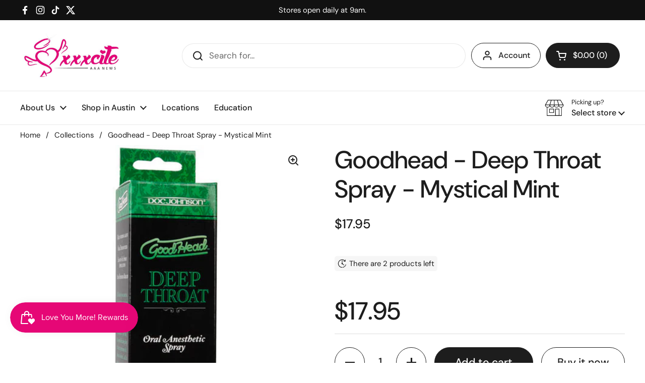

--- FILE ---
content_type: text/html; charset=utf-8
request_url: https://xxxcite-austin.com/products/goodhead-deep-throat-spray-mystical-mint
body_size: 33584
content:















<!doctype html>
<html class="no-js" lang="en" dir="ltr">
<head>

	<meta charset="utf-8">
  <meta http-equiv="X-UA-Compatible" content="IE=edge,chrome=1">
  <meta name="viewport" content="width=device-width, initial-scale=1.0, height=device-height, minimum-scale=1.0"><link rel="shortcut icon" href="//xxxcite-austin.com/cdn/shop/files/Artboard_1_64aa6ada-c80c-4269-8bbd-4fd216ed64a4.png?crop=center&height=48&v=1691543356&width=48" type="image/png" /><title>Goodhead - Deep Throat Spray - Mystical Mint &ndash; xxxcite</title><meta name="description" content="Everyone loves good head, but many people find it difficult to accommodate their partner&#39;s full manhood. Doc Johnson presents GoodHead Deep Throat Spray, a delicious throat desensitizer, that will help to alleviate your gag reflex during oral sex, turning good head into great head! Delicious and functional, what more c">

<meta property="og:site_name" content="xxxcite">
<meta property="og:url" content="https://xxxcite-austin.com/products/goodhead-deep-throat-spray-mystical-mint">
<meta property="og:title" content="Goodhead - Deep Throat Spray - Mystical Mint">
<meta property="og:type" content="product">
<meta property="og:description" content="Everyone loves good head, but many people find it difficult to accommodate their partner&#39;s full manhood. Doc Johnson presents GoodHead Deep Throat Spray, a delicious throat desensitizer, that will help to alleviate your gag reflex during oral sex, turning good head into great head! Delicious and functional, what more c"><meta property="og:image" content="http://xxxcite-austin.com/cdn/shop/products/782421007805.jpg?v=1590686166">
  <meta property="og:image:secure_url" content="https://xxxcite-austin.com/cdn/shop/products/782421007805.jpg?v=1590686166">
  <meta property="og:image:width" content="600">
  <meta property="og:image:height" content="600"><meta property="og:price:amount" content="17.95">
  <meta property="og:price:currency" content="USD"><meta name="twitter:site" content="@xxxcite_austin"><meta name="twitter:card" content="summary_large_image">
<meta name="twitter:title" content="Goodhead - Deep Throat Spray - Mystical Mint">
<meta name="twitter:description" content="Everyone loves good head, but many people find it difficult to accommodate their partner&#39;s full manhood. Doc Johnson presents GoodHead Deep Throat Spray, a delicious throat desensitizer, that will help to alleviate your gag reflex during oral sex, turning good head into great head! Delicious and functional, what more c"><script type="application/ld+json">
  [
    {
      "@context": "https://schema.org",
      "@type": "WebSite",
      "name": "xxxcite",
      "url": "https:\/\/xxxcite-austin.com"
    },
    {
      "@context": "https://schema.org",
      "@type": "Organization",
      "name": "xxxcite",
      "url": "https:\/\/xxxcite-austin.com"
    }
  ]
</script>

<script type="application/ld+json">
{
  "@context": "http://schema.org",
  "@type": "BreadcrumbList",
  "itemListElement": [
    {
      "@type": "ListItem",
      "position": 1,
      "name": "Home",
      "item": "https://xxxcite-austin.com"
    },{
        "@type": "ListItem",
        "position": 2,
        "name": "Goodhead - Deep Throat Spray - Mystical Mint",
        "item": "https://xxxcite-austin.com/products/goodhead-deep-throat-spray-mystical-mint"
      }]
}
</script><script type="application/ld+json">{"@context":"http:\/\/schema.org\/","@id":"\/products\/goodhead-deep-throat-spray-mystical-mint#product","@type":"Product","brand":{"@type":"Brand","name":"Doc Johnson"},"category":"Sexual Enhancers","description":"Everyone loves good head, but many people find it difficult to accommodate their partner's full manhood. Doc Johnson presents GoodHead Deep Throat Spray, a delicious throat desensitizer, that will help to alleviate your gag reflex during oral sex, turning good head into great head! Delicious and functional, what more could your partner want in an oral sex aide? Doc Johnson Novelties the Great American Toy Company. Made proudly in the USA.","gtin":"782421007805","image":"https:\/\/xxxcite-austin.com\/cdn\/shop\/products\/782421007805.jpg?v=1590686166\u0026width=1920","name":"Goodhead - Deep Throat Spray - Mystical Mint","offers":{"@id":"\/products\/goodhead-deep-throat-spray-mystical-mint?variant=34285746651269#offer","@type":"Offer","availability":"http:\/\/schema.org\/InStock","price":"17.95","priceCurrency":"USD","url":"https:\/\/xxxcite-austin.com\/products\/goodhead-deep-throat-spray-mystical-mint?variant=34285746651269"},"sku":"DJ1360-15BX","url":"https:\/\/xxxcite-austin.com\/products\/goodhead-deep-throat-spray-mystical-mint"}</script><link rel="canonical" href="https://xxxcite-austin.com/products/goodhead-deep-throat-spray-mystical-mint">

  <link rel="preconnect" href="https://cdn.shopify.com"><link rel="preconnect" href="https://fonts.shopifycdn.com" crossorigin><link href="//xxxcite-austin.com/cdn/shop/t/37/assets/theme.css?v=133000347802882187661747414647" as="style" rel="preload"><link href="//xxxcite-austin.com/cdn/shop/t/37/assets/section-header.css?v=168288249365519255791747414646" as="style" rel="preload"><link href="//xxxcite-austin.com/cdn/shop/t/37/assets/section-main-product.css?v=49840437609464465631747414647" as="style" rel="preload">
	<link rel="preload" as="image" href="//xxxcite-austin.com/cdn/shop/products/782421007805.jpg?v=1590686166&width=480" imagesrcset="//xxxcite-austin.com/cdn/shop/products/782421007805.jpg?v=1590686166&width=240 240w,//xxxcite-austin.com/cdn/shop/products/782421007805.jpg?v=1590686166&width=360 360w,//xxxcite-austin.com/cdn/shop/products/782421007805.jpg?v=1590686166&width=420 420w,//xxxcite-austin.com/cdn/shop/products/782421007805.jpg?v=1590686166&width=480 480w" imagesizes="(max-width: 767px) calc(100vw - 20px), (max-width: 2000px) 50vw, calc(2000px / 2)">


<link rel="preload" href="//xxxcite-austin.com/cdn/fonts/dm_sans/dmsans_n5.8a0f1984c77eb7186ceb87c4da2173ff65eb012e.woff2" as="font" type="font/woff2" crossorigin>
<link rel="preload" href="//xxxcite-austin.com/cdn/fonts/dm_sans/dmsans_n4.ec80bd4dd7e1a334c969c265873491ae56018d72.woff2" as="font" type="font/woff2" crossorigin>
<style type="text/css">
@font-face {
  font-family: "DM Sans";
  font-weight: 500;
  font-style: normal;
  font-display: swap;
  src: url("//xxxcite-austin.com/cdn/fonts/dm_sans/dmsans_n5.8a0f1984c77eb7186ceb87c4da2173ff65eb012e.woff2") format("woff2"),
       url("//xxxcite-austin.com/cdn/fonts/dm_sans/dmsans_n5.9ad2e755a89e15b3d6c53259daad5fc9609888e6.woff") format("woff");
}
@font-face {
  font-family: "DM Sans";
  font-weight: 400;
  font-style: normal;
  font-display: swap;
  src: url("//xxxcite-austin.com/cdn/fonts/dm_sans/dmsans_n4.ec80bd4dd7e1a334c969c265873491ae56018d72.woff2") format("woff2"),
       url("//xxxcite-austin.com/cdn/fonts/dm_sans/dmsans_n4.87bdd914d8a61247b911147ae68e754d695c58a6.woff") format("woff");
}
@font-face {
  font-family: "DM Sans";
  font-weight: 500;
  font-style: normal;
  font-display: swap;
  src: url("//xxxcite-austin.com/cdn/fonts/dm_sans/dmsans_n5.8a0f1984c77eb7186ceb87c4da2173ff65eb012e.woff2") format("woff2"),
       url("//xxxcite-austin.com/cdn/fonts/dm_sans/dmsans_n5.9ad2e755a89e15b3d6c53259daad5fc9609888e6.woff") format("woff");
}
@font-face {
  font-family: "DM Sans";
  font-weight: 400;
  font-style: italic;
  font-display: swap;
  src: url("//xxxcite-austin.com/cdn/fonts/dm_sans/dmsans_i4.b8fe05e69ee95d5a53155c346957d8cbf5081c1a.woff2") format("woff2"),
       url("//xxxcite-austin.com/cdn/fonts/dm_sans/dmsans_i4.403fe28ee2ea63e142575c0aa47684d65f8c23a0.woff") format("woff");
}




</style>
<style type="text/css">

  :root {

    /* Direction */
    --direction:ltr;

    /* Font variables */

    --font-stack-headings: "DM Sans", sans-serif;
    --font-weight-headings: 500;
    --font-style-headings: normal;

    --font-stack-body: "DM Sans", sans-serif;
    --font-weight-body: 400;--font-weight-body-bold: 500;--font-style-body: normal;--font-weight-buttons: var(--font-weight-body-bold);--font-weight-menu: var(--font-weight-body-bold);--base-headings-size: 70;
    --base-headings-line: 1.2;
    --base-headings-spacing: 0.0em;
    --base-body-size: 17;
    --base-body-line: 1.5;
    --base-body-spacing: 0.0em;

    --base-menu-size: 16;

    /* Color variables */

    --color-background-header: #ffffff;
    --color-secondary-background-header: rgba(29, 29, 29, 0.08);
    --color-opacity-background-header: rgba(255, 255, 255, 0);
    --color-text-header: #1d1d1d;
    --color-foreground-header: #ffffff;
    --color-accent-header: #000000;
    --color-foreground-accent-header: #ffffff;
    --color-borders-header: rgba(29, 29, 29, 0.1);

    --color-background-main: #ffffff;
    --color-secondary-background-main: rgba(29, 29, 29, 0.08);
    --color-third-background-main: rgba(29, 29, 29, 0.04);
    --color-fourth-background-main: rgba(29, 29, 29, 0.02);
    --color-opacity-background-main: rgba(255, 255, 255, 0);
    --color-text-main: #1d1d1d;
    --color-foreground-main: #ffffff;
    --color-secondary-text-main: rgba(29, 29, 29, 0.62);
    --color-accent-main: #000000;
    --color-foreground-accent-main: #ffffff;
    --color-borders-main: rgba(29, 29, 29, 0.15);

    --color-background-cards: #ffffff;
    --color-gradient-cards: ;
    --color-text-cards: #1d1d1d;
    --color-foreground-cards: #ffffff;
    --color-secondary-text-cards: rgba(29, 29, 29, 0.6);
    --color-accent-cards: #000000;
    --color-foreground-accent-cards: #ffffff;
    --color-borders-cards: #e1e1e1;

    --color-background-footer: #ffffff;
    --color-text-footer: #000000;
    --color-accent-footer: #298556;
    --color-borders-footer: rgba(0, 0, 0, 0.15);

    --color-borders-forms-primary: rgba(29, 29, 29, 0.3);
    --color-borders-forms-secondary: rgba(29, 29, 29, 0.6);

    /* Borders */

    --border-width-cards: 1px;
    --border-radius-cards: 10px;
    --border-width-buttons: 1px;
    --border-radius-buttons: 30px;
    --border-width-forms: 1px;
    --border-radius-forms: 5px;

    /* Shadows */
    --shadow-x-cards: 2px;
    --shadow-y-cards: 0px;
    --shadow-blur-cards: 0px;
    --color-shadow-cards: rgba(0,0,0,0);
    --shadow-x-buttons: 0px;
    --shadow-y-buttons: 0px;
    --shadow-blur-buttons: 0px;
    --color-shadow-buttons: rgba(0,0,0,0);

    /* Layout */

    --grid-gap-original-base: 26px;
    --theme-max-width: 2000px;
    --container-vertical-space-base: 50px;
    --image-fit-padding: 10%;

  }
  
    @media screen and (max-width: 767px) {
      :root {
        --border-radius-cards: clamp(8px, 5px, 10px);
      }
    }
  

  .facets__summary, #main select, .sidebar select, .modal-content select {
    background-image: url('data:image/svg+xml;utf8,<svg width="13" height="8" fill="none" xmlns="http://www.w3.org/2000/svg"><path d="M1.414.086 7.9 6.57 6.485 7.985 0 1.5 1.414.086Z" fill="%231d1d1d"/><path d="M12.985 1.515 6.5 8 5.085 6.586 11.571.101l1.414 1.414Z" fill="%231d1d1d"/></svg>');
  }

  .card .star-rating__stars {
    background-image: url('data:image/svg+xml;utf8,<svg width="20" height="13" viewBox="0 0 14 13" fill="none" xmlns="http://www.w3.org/2000/svg"><path d="m7 0 1.572 4.837h5.085l-4.114 2.99 1.572 4.836L7 9.673l-4.114 2.99 1.571-4.837-4.114-2.99h5.085L7 0Z" stroke="%231d1d1d" stroke-width="1"/></svg>');
  }
  .card .star-rating__stars-active {
    background-image: url('data:image/svg+xml;utf8,<svg width="20" height="13" viewBox="0 0 14 13" fill="none" xmlns="http://www.w3.org/2000/svg"><path d="m7 0 1.572 4.837h5.085l-4.114 2.99 1.572 4.836L7 9.673l-4.114 2.99 1.571-4.837-4.114-2.99h5.085L7 0Z" fill="%231d1d1d" stroke-width="0"/></svg>');
  }

  .star-rating__stars {
    background-image: url('data:image/svg+xml;utf8,<svg width="20" height="13" viewBox="0 0 14 13" fill="none" xmlns="http://www.w3.org/2000/svg"><path d="m7 0 1.572 4.837h5.085l-4.114 2.99 1.572 4.836L7 9.673l-4.114 2.99 1.571-4.837-4.114-2.99h5.085L7 0Z" stroke="%231d1d1d" stroke-width="1"/></svg>');
  }
  .star-rating__stars-active {
    background-image: url('data:image/svg+xml;utf8,<svg width="20" height="13" viewBox="0 0 14 13" fill="none" xmlns="http://www.w3.org/2000/svg"><path d="m7 0 1.572 4.837h5.085l-4.114 2.99 1.572 4.836L7 9.673l-4.114 2.99 1.571-4.837-4.114-2.99h5.085L7 0Z" fill="%231d1d1d" stroke-width="0"/></svg>');
  }

  .product-item {}</style>

<style id="root-height">
  :root {
    --window-height: 100vh;
  }
</style>
<script type="text/javascript">
  window.KrownAssetLoader = {
    loadedScripts: new Set(),
    loadScript: function(url) {
      if (this.loadedScripts.has(url)) return;
      this.loadedScripts.add(url);
      const script = document.createElement('script');
      script.src = url;
      script.defer = true;
      document.head.appendChild(script);
    }
  };
</script><link href="//xxxcite-austin.com/cdn/shop/t/37/assets/theme.css?v=133000347802882187661747414647" rel="stylesheet" type="text/css" media="all" />

	
  <script>window.performance && window.performance.mark && window.performance.mark('shopify.content_for_header.start');</script><meta id="shopify-digital-wallet" name="shopify-digital-wallet" content="/37311611013/digital_wallets/dialog">
<link rel="alternate" type="application/json+oembed" href="https://xxxcite-austin.com/products/goodhead-deep-throat-spray-mystical-mint.oembed">
<script async="async" src="/checkouts/internal/preloads.js?locale=en-US"></script>
<script id="shopify-features" type="application/json">{"accessToken":"a571ac4c995c3ec7530001ecf37631c1","betas":["rich-media-storefront-analytics"],"domain":"xxxcite-austin.com","predictiveSearch":true,"shopId":37311611013,"locale":"en"}</script>
<script>var Shopify = Shopify || {};
Shopify.shop = "xxxcite-austin.myshopify.com";
Shopify.locale = "en";
Shopify.currency = {"active":"USD","rate":"1.0"};
Shopify.country = "US";
Shopify.theme = {"name":"Updated copy of 2025 Local","id":127223562373,"schema_name":"Local","schema_version":"2.7.0","theme_store_id":1651,"role":"main"};
Shopify.theme.handle = "null";
Shopify.theme.style = {"id":null,"handle":null};
Shopify.cdnHost = "xxxcite-austin.com/cdn";
Shopify.routes = Shopify.routes || {};
Shopify.routes.root = "/";</script>
<script type="module">!function(o){(o.Shopify=o.Shopify||{}).modules=!0}(window);</script>
<script>!function(o){function n(){var o=[];function n(){o.push(Array.prototype.slice.apply(arguments))}return n.q=o,n}var t=o.Shopify=o.Shopify||{};t.loadFeatures=n(),t.autoloadFeatures=n()}(window);</script>
<script id="shop-js-analytics" type="application/json">{"pageType":"product"}</script>
<script defer="defer" async type="module" src="//xxxcite-austin.com/cdn/shopifycloud/shop-js/modules/v2/client.init-shop-cart-sync_BdyHc3Nr.en.esm.js"></script>
<script defer="defer" async type="module" src="//xxxcite-austin.com/cdn/shopifycloud/shop-js/modules/v2/chunk.common_Daul8nwZ.esm.js"></script>
<script type="module">
  await import("//xxxcite-austin.com/cdn/shopifycloud/shop-js/modules/v2/client.init-shop-cart-sync_BdyHc3Nr.en.esm.js");
await import("//xxxcite-austin.com/cdn/shopifycloud/shop-js/modules/v2/chunk.common_Daul8nwZ.esm.js");

  window.Shopify.SignInWithShop?.initShopCartSync?.({"fedCMEnabled":true,"windoidEnabled":true});

</script>
<script>(function() {
  var isLoaded = false;
  function asyncLoad() {
    if (isLoaded) return;
    isLoaded = true;
    var urls = ["https:\/\/www.improvedcontactform.com\/icf.js?shop=xxxcite-austin.myshopify.com","https:\/\/cdn-bundler.nice-team.net\/app\/js\/bundler.js?shop=xxxcite-austin.myshopify.com","https:\/\/faq.ddshopapps.com\/js\/frontend\/scripttag.js?shop=xxxcite-austin.myshopify.com","https:\/\/cdn.nfcube.com\/mintty-f9e33db6e11cd035ffa07cccd69d9d83.js?shop=xxxcite-austin.myshopify.com","https:\/\/geostock.nyc3.digitaloceanspaces.com\/js\/inventoryLocation.js?shop=xxxcite-austin.myshopify.com","https:\/\/cdn.hextom.com\/js\/quickannouncementbar.js?shop=xxxcite-austin.myshopify.com","\/\/cdn.shopify.com\/proxy\/7deac9a5ecfde7afea4d3b80a20c649e018ffe2f1a98a84e6ebb0c2f026ea2c2\/av.perfect-app.app\/storage\/js\/sf_general_av_script-xxxcite-austin.myshopify.com.js?v=1751481495\u0026shop=xxxcite-austin.myshopify.com\u0026sp-cache-control=cHVibGljLCBtYXgtYWdlPTkwMA"];
    for (var i = 0; i < urls.length; i++) {
      var s = document.createElement('script');
      s.type = 'text/javascript';
      s.async = true;
      s.src = urls[i];
      var x = document.getElementsByTagName('script')[0];
      x.parentNode.insertBefore(s, x);
    }
  };
  if(window.attachEvent) {
    window.attachEvent('onload', asyncLoad);
  } else {
    window.addEventListener('load', asyncLoad, false);
  }
})();</script>
<script id="__st">var __st={"a":37311611013,"offset":-21600,"reqid":"49de7f7b-2c58-43c5-9463-cfa7d255a59a-1768952746","pageurl":"xxxcite-austin.com\/products\/goodhead-deep-throat-spray-mystical-mint","u":"339b49ffe35e","p":"product","rtyp":"product","rid":5077714403461};</script>
<script>window.ShopifyPaypalV4VisibilityTracking = true;</script>
<script id="captcha-bootstrap">!function(){'use strict';const t='contact',e='account',n='new_comment',o=[[t,t],['blogs',n],['comments',n],[t,'customer']],c=[[e,'customer_login'],[e,'guest_login'],[e,'recover_customer_password'],[e,'create_customer']],r=t=>t.map((([t,e])=>`form[action*='/${t}']:not([data-nocaptcha='true']) input[name='form_type'][value='${e}']`)).join(','),a=t=>()=>t?[...document.querySelectorAll(t)].map((t=>t.form)):[];function s(){const t=[...o],e=r(t);return a(e)}const i='password',u='form_key',d=['recaptcha-v3-token','g-recaptcha-response','h-captcha-response',i],f=()=>{try{return window.sessionStorage}catch{return}},m='__shopify_v',_=t=>t.elements[u];function p(t,e,n=!1){try{const o=window.sessionStorage,c=JSON.parse(o.getItem(e)),{data:r}=function(t){const{data:e,action:n}=t;return t[m]||n?{data:e,action:n}:{data:t,action:n}}(c);for(const[e,n]of Object.entries(r))t.elements[e]&&(t.elements[e].value=n);n&&o.removeItem(e)}catch(o){console.error('form repopulation failed',{error:o})}}const l='form_type',E='cptcha';function T(t){t.dataset[E]=!0}const w=window,h=w.document,L='Shopify',v='ce_forms',y='captcha';let A=!1;((t,e)=>{const n=(g='f06e6c50-85a8-45c8-87d0-21a2b65856fe',I='https://cdn.shopify.com/shopifycloud/storefront-forms-hcaptcha/ce_storefront_forms_captcha_hcaptcha.v1.5.2.iife.js',D={infoText:'Protected by hCaptcha',privacyText:'Privacy',termsText:'Terms'},(t,e,n)=>{const o=w[L][v],c=o.bindForm;if(c)return c(t,g,e,D).then(n);var r;o.q.push([[t,g,e,D],n]),r=I,A||(h.body.append(Object.assign(h.createElement('script'),{id:'captcha-provider',async:!0,src:r})),A=!0)});var g,I,D;w[L]=w[L]||{},w[L][v]=w[L][v]||{},w[L][v].q=[],w[L][y]=w[L][y]||{},w[L][y].protect=function(t,e){n(t,void 0,e),T(t)},Object.freeze(w[L][y]),function(t,e,n,w,h,L){const[v,y,A,g]=function(t,e,n){const i=e?o:[],u=t?c:[],d=[...i,...u],f=r(d),m=r(i),_=r(d.filter((([t,e])=>n.includes(e))));return[a(f),a(m),a(_),s()]}(w,h,L),I=t=>{const e=t.target;return e instanceof HTMLFormElement?e:e&&e.form},D=t=>v().includes(t);t.addEventListener('submit',(t=>{const e=I(t);if(!e)return;const n=D(e)&&!e.dataset.hcaptchaBound&&!e.dataset.recaptchaBound,o=_(e),c=g().includes(e)&&(!o||!o.value);(n||c)&&t.preventDefault(),c&&!n&&(function(t){try{if(!f())return;!function(t){const e=f();if(!e)return;const n=_(t);if(!n)return;const o=n.value;o&&e.removeItem(o)}(t);const e=Array.from(Array(32),(()=>Math.random().toString(36)[2])).join('');!function(t,e){_(t)||t.append(Object.assign(document.createElement('input'),{type:'hidden',name:u})),t.elements[u].value=e}(t,e),function(t,e){const n=f();if(!n)return;const o=[...t.querySelectorAll(`input[type='${i}']`)].map((({name:t})=>t)),c=[...d,...o],r={};for(const[a,s]of new FormData(t).entries())c.includes(a)||(r[a]=s);n.setItem(e,JSON.stringify({[m]:1,action:t.action,data:r}))}(t,e)}catch(e){console.error('failed to persist form',e)}}(e),e.submit())}));const S=(t,e)=>{t&&!t.dataset[E]&&(n(t,e.some((e=>e===t))),T(t))};for(const o of['focusin','change'])t.addEventListener(o,(t=>{const e=I(t);D(e)&&S(e,y())}));const B=e.get('form_key'),M=e.get(l),P=B&&M;t.addEventListener('DOMContentLoaded',(()=>{const t=y();if(P)for(const e of t)e.elements[l].value===M&&p(e,B);[...new Set([...A(),...v().filter((t=>'true'===t.dataset.shopifyCaptcha))])].forEach((e=>S(e,t)))}))}(h,new URLSearchParams(w.location.search),n,t,e,['guest_login'])})(!0,!0)}();</script>
<script integrity="sha256-4kQ18oKyAcykRKYeNunJcIwy7WH5gtpwJnB7kiuLZ1E=" data-source-attribution="shopify.loadfeatures" defer="defer" src="//xxxcite-austin.com/cdn/shopifycloud/storefront/assets/storefront/load_feature-a0a9edcb.js" crossorigin="anonymous"></script>
<script data-source-attribution="shopify.dynamic_checkout.dynamic.init">var Shopify=Shopify||{};Shopify.PaymentButton=Shopify.PaymentButton||{isStorefrontPortableWallets:!0,init:function(){window.Shopify.PaymentButton.init=function(){};var t=document.createElement("script");t.src="https://xxxcite-austin.com/cdn/shopifycloud/portable-wallets/latest/portable-wallets.en.js",t.type="module",document.head.appendChild(t)}};
</script>
<script data-source-attribution="shopify.dynamic_checkout.buyer_consent">
  function portableWalletsHideBuyerConsent(e){var t=document.getElementById("shopify-buyer-consent"),n=document.getElementById("shopify-subscription-policy-button");t&&n&&(t.classList.add("hidden"),t.setAttribute("aria-hidden","true"),n.removeEventListener("click",e))}function portableWalletsShowBuyerConsent(e){var t=document.getElementById("shopify-buyer-consent"),n=document.getElementById("shopify-subscription-policy-button");t&&n&&(t.classList.remove("hidden"),t.removeAttribute("aria-hidden"),n.addEventListener("click",e))}window.Shopify?.PaymentButton&&(window.Shopify.PaymentButton.hideBuyerConsent=portableWalletsHideBuyerConsent,window.Shopify.PaymentButton.showBuyerConsent=portableWalletsShowBuyerConsent);
</script>
<script>
  function portableWalletsCleanup(e){e&&e.src&&console.error("Failed to load portable wallets script "+e.src);var t=document.querySelectorAll("shopify-accelerated-checkout .shopify-payment-button__skeleton, shopify-accelerated-checkout-cart .wallet-cart-button__skeleton"),e=document.getElementById("shopify-buyer-consent");for(let e=0;e<t.length;e++)t[e].remove();e&&e.remove()}function portableWalletsNotLoadedAsModule(e){e instanceof ErrorEvent&&"string"==typeof e.message&&e.message.includes("import.meta")&&"string"==typeof e.filename&&e.filename.includes("portable-wallets")&&(window.removeEventListener("error",portableWalletsNotLoadedAsModule),window.Shopify.PaymentButton.failedToLoad=e,"loading"===document.readyState?document.addEventListener("DOMContentLoaded",window.Shopify.PaymentButton.init):window.Shopify.PaymentButton.init())}window.addEventListener("error",portableWalletsNotLoadedAsModule);
</script>

<script type="module" src="https://xxxcite-austin.com/cdn/shopifycloud/portable-wallets/latest/portable-wallets.en.js" onError="portableWalletsCleanup(this)" crossorigin="anonymous"></script>
<script nomodule>
  document.addEventListener("DOMContentLoaded", portableWalletsCleanup);
</script>

<link id="shopify-accelerated-checkout-styles" rel="stylesheet" media="screen" href="https://xxxcite-austin.com/cdn/shopifycloud/portable-wallets/latest/accelerated-checkout-backwards-compat.css" crossorigin="anonymous">
<style id="shopify-accelerated-checkout-cart">
        #shopify-buyer-consent {
  margin-top: 1em;
  display: inline-block;
  width: 100%;
}

#shopify-buyer-consent.hidden {
  display: none;
}

#shopify-subscription-policy-button {
  background: none;
  border: none;
  padding: 0;
  text-decoration: underline;
  font-size: inherit;
  cursor: pointer;
}

#shopify-subscription-policy-button::before {
  box-shadow: none;
}

      </style>

<script>window.performance && window.performance.mark && window.performance.mark('shopify.content_for_header.end');</script>
  <!-- "snippets/shogun-products.liquid" was not rendered, the associated app was uninstalled -->


  <script>
    const rbi = [];
    const ribSetSize = (img) => {
      if ( img.offsetWidth / img.dataset.ratio < img.offsetHeight ) {
        img.setAttribute('sizes', `${Math.ceil(img.offsetHeight * img.dataset.ratio)}px`);
      } else {
        img.setAttribute('sizes', `${Math.ceil(img.offsetWidth)}px`);
      }
    }
    const debounce = (fn, wait) => {
      let t;
      return (...args) => {
        clearTimeout(t);
        t = setTimeout(() => fn.apply(this, args), wait);
      };
    }
    window.KEYCODES = {
      TAB: 9,
      ESC: 27,
      DOWN: 40,
      RIGHT: 39,
      UP: 38,
      LEFT: 37,
      RETURN: 13
    };
    window.addEventListener('resize', debounce(()=>{
      for ( let img of rbi ) {
        ribSetSize(img);
      }
    }, 250));
  </script><noscript>
    <link rel="stylesheet" href="//xxxcite-austin.com/cdn/shop/t/37/assets/theme-noscript.css?v=42099867224588620941747414647">
  </noscript>


  <!-- "snippets/shogun-head.liquid" was not rendered, the associated app was uninstalled -->
<script src="https://cdn.shopify.com/extensions/019bdd7a-c110-7969-8f1c-937dfc03ea8a/smile-io-272/assets/smile-loader.js" type="text/javascript" defer="defer"></script>
<link href="https://monorail-edge.shopifysvc.com" rel="dns-prefetch">
<script>(function(){if ("sendBeacon" in navigator && "performance" in window) {try {var session_token_from_headers = performance.getEntriesByType('navigation')[0].serverTiming.find(x => x.name == '_s').description;} catch {var session_token_from_headers = undefined;}var session_cookie_matches = document.cookie.match(/_shopify_s=([^;]*)/);var session_token_from_cookie = session_cookie_matches && session_cookie_matches.length === 2 ? session_cookie_matches[1] : "";var session_token = session_token_from_headers || session_token_from_cookie || "";function handle_abandonment_event(e) {var entries = performance.getEntries().filter(function(entry) {return /monorail-edge.shopifysvc.com/.test(entry.name);});if (!window.abandonment_tracked && entries.length === 0) {window.abandonment_tracked = true;var currentMs = Date.now();var navigation_start = performance.timing.navigationStart;var payload = {shop_id: 37311611013,url: window.location.href,navigation_start,duration: currentMs - navigation_start,session_token,page_type: "product"};window.navigator.sendBeacon("https://monorail-edge.shopifysvc.com/v1/produce", JSON.stringify({schema_id: "online_store_buyer_site_abandonment/1.1",payload: payload,metadata: {event_created_at_ms: currentMs,event_sent_at_ms: currentMs}}));}}window.addEventListener('pagehide', handle_abandonment_event);}}());</script>
<script id="web-pixels-manager-setup">(function e(e,d,r,n,o){if(void 0===o&&(o={}),!Boolean(null===(a=null===(i=window.Shopify)||void 0===i?void 0:i.analytics)||void 0===a?void 0:a.replayQueue)){var i,a;window.Shopify=window.Shopify||{};var t=window.Shopify;t.analytics=t.analytics||{};var s=t.analytics;s.replayQueue=[],s.publish=function(e,d,r){return s.replayQueue.push([e,d,r]),!0};try{self.performance.mark("wpm:start")}catch(e){}var l=function(){var e={modern:/Edge?\/(1{2}[4-9]|1[2-9]\d|[2-9]\d{2}|\d{4,})\.\d+(\.\d+|)|Firefox\/(1{2}[4-9]|1[2-9]\d|[2-9]\d{2}|\d{4,})\.\d+(\.\d+|)|Chrom(ium|e)\/(9{2}|\d{3,})\.\d+(\.\d+|)|(Maci|X1{2}).+ Version\/(15\.\d+|(1[6-9]|[2-9]\d|\d{3,})\.\d+)([,.]\d+|)( \(\w+\)|)( Mobile\/\w+|) Safari\/|Chrome.+OPR\/(9{2}|\d{3,})\.\d+\.\d+|(CPU[ +]OS|iPhone[ +]OS|CPU[ +]iPhone|CPU IPhone OS|CPU iPad OS)[ +]+(15[._]\d+|(1[6-9]|[2-9]\d|\d{3,})[._]\d+)([._]\d+|)|Android:?[ /-](13[3-9]|1[4-9]\d|[2-9]\d{2}|\d{4,})(\.\d+|)(\.\d+|)|Android.+Firefox\/(13[5-9]|1[4-9]\d|[2-9]\d{2}|\d{4,})\.\d+(\.\d+|)|Android.+Chrom(ium|e)\/(13[3-9]|1[4-9]\d|[2-9]\d{2}|\d{4,})\.\d+(\.\d+|)|SamsungBrowser\/([2-9]\d|\d{3,})\.\d+/,legacy:/Edge?\/(1[6-9]|[2-9]\d|\d{3,})\.\d+(\.\d+|)|Firefox\/(5[4-9]|[6-9]\d|\d{3,})\.\d+(\.\d+|)|Chrom(ium|e)\/(5[1-9]|[6-9]\d|\d{3,})\.\d+(\.\d+|)([\d.]+$|.*Safari\/(?![\d.]+ Edge\/[\d.]+$))|(Maci|X1{2}).+ Version\/(10\.\d+|(1[1-9]|[2-9]\d|\d{3,})\.\d+)([,.]\d+|)( \(\w+\)|)( Mobile\/\w+|) Safari\/|Chrome.+OPR\/(3[89]|[4-9]\d|\d{3,})\.\d+\.\d+|(CPU[ +]OS|iPhone[ +]OS|CPU[ +]iPhone|CPU IPhone OS|CPU iPad OS)[ +]+(10[._]\d+|(1[1-9]|[2-9]\d|\d{3,})[._]\d+)([._]\d+|)|Android:?[ /-](13[3-9]|1[4-9]\d|[2-9]\d{2}|\d{4,})(\.\d+|)(\.\d+|)|Mobile Safari.+OPR\/([89]\d|\d{3,})\.\d+\.\d+|Android.+Firefox\/(13[5-9]|1[4-9]\d|[2-9]\d{2}|\d{4,})\.\d+(\.\d+|)|Android.+Chrom(ium|e)\/(13[3-9]|1[4-9]\d|[2-9]\d{2}|\d{4,})\.\d+(\.\d+|)|Android.+(UC? ?Browser|UCWEB|U3)[ /]?(15\.([5-9]|\d{2,})|(1[6-9]|[2-9]\d|\d{3,})\.\d+)\.\d+|SamsungBrowser\/(5\.\d+|([6-9]|\d{2,})\.\d+)|Android.+MQ{2}Browser\/(14(\.(9|\d{2,})|)|(1[5-9]|[2-9]\d|\d{3,})(\.\d+|))(\.\d+|)|K[Aa][Ii]OS\/(3\.\d+|([4-9]|\d{2,})\.\d+)(\.\d+|)/},d=e.modern,r=e.legacy,n=navigator.userAgent;return n.match(d)?"modern":n.match(r)?"legacy":"unknown"}(),u="modern"===l?"modern":"legacy",c=(null!=n?n:{modern:"",legacy:""})[u],f=function(e){return[e.baseUrl,"/wpm","/b",e.hashVersion,"modern"===e.buildTarget?"m":"l",".js"].join("")}({baseUrl:d,hashVersion:r,buildTarget:u}),m=function(e){var d=e.version,r=e.bundleTarget,n=e.surface,o=e.pageUrl,i=e.monorailEndpoint;return{emit:function(e){var a=e.status,t=e.errorMsg,s=(new Date).getTime(),l=JSON.stringify({metadata:{event_sent_at_ms:s},events:[{schema_id:"web_pixels_manager_load/3.1",payload:{version:d,bundle_target:r,page_url:o,status:a,surface:n,error_msg:t},metadata:{event_created_at_ms:s}}]});if(!i)return console&&console.warn&&console.warn("[Web Pixels Manager] No Monorail endpoint provided, skipping logging."),!1;try{return self.navigator.sendBeacon.bind(self.navigator)(i,l)}catch(e){}var u=new XMLHttpRequest;try{return u.open("POST",i,!0),u.setRequestHeader("Content-Type","text/plain"),u.send(l),!0}catch(e){return console&&console.warn&&console.warn("[Web Pixels Manager] Got an unhandled error while logging to Monorail."),!1}}}}({version:r,bundleTarget:l,surface:e.surface,pageUrl:self.location.href,monorailEndpoint:e.monorailEndpoint});try{o.browserTarget=l,function(e){var d=e.src,r=e.async,n=void 0===r||r,o=e.onload,i=e.onerror,a=e.sri,t=e.scriptDataAttributes,s=void 0===t?{}:t,l=document.createElement("script"),u=document.querySelector("head"),c=document.querySelector("body");if(l.async=n,l.src=d,a&&(l.integrity=a,l.crossOrigin="anonymous"),s)for(var f in s)if(Object.prototype.hasOwnProperty.call(s,f))try{l.dataset[f]=s[f]}catch(e){}if(o&&l.addEventListener("load",o),i&&l.addEventListener("error",i),u)u.appendChild(l);else{if(!c)throw new Error("Did not find a head or body element to append the script");c.appendChild(l)}}({src:f,async:!0,onload:function(){if(!function(){var e,d;return Boolean(null===(d=null===(e=window.Shopify)||void 0===e?void 0:e.analytics)||void 0===d?void 0:d.initialized)}()){var d=window.webPixelsManager.init(e)||void 0;if(d){var r=window.Shopify.analytics;r.replayQueue.forEach((function(e){var r=e[0],n=e[1],o=e[2];d.publishCustomEvent(r,n,o)})),r.replayQueue=[],r.publish=d.publishCustomEvent,r.visitor=d.visitor,r.initialized=!0}}},onerror:function(){return m.emit({status:"failed",errorMsg:"".concat(f," has failed to load")})},sri:function(e){var d=/^sha384-[A-Za-z0-9+/=]+$/;return"string"==typeof e&&d.test(e)}(c)?c:"",scriptDataAttributes:o}),m.emit({status:"loading"})}catch(e){m.emit({status:"failed",errorMsg:(null==e?void 0:e.message)||"Unknown error"})}}})({shopId: 37311611013,storefrontBaseUrl: "https://xxxcite-austin.com",extensionsBaseUrl: "https://extensions.shopifycdn.com/cdn/shopifycloud/web-pixels-manager",monorailEndpoint: "https://monorail-edge.shopifysvc.com/unstable/produce_batch",surface: "storefront-renderer",enabledBetaFlags: ["2dca8a86"],webPixelsConfigList: [{"id":"41812101","eventPayloadVersion":"v1","runtimeContext":"LAX","scriptVersion":"1","type":"CUSTOM","privacyPurposes":["ANALYTICS"],"name":"Google Analytics tag (migrated)"},{"id":"shopify-app-pixel","configuration":"{}","eventPayloadVersion":"v1","runtimeContext":"STRICT","scriptVersion":"0450","apiClientId":"shopify-pixel","type":"APP","privacyPurposes":["ANALYTICS","MARKETING"]},{"id":"shopify-custom-pixel","eventPayloadVersion":"v1","runtimeContext":"LAX","scriptVersion":"0450","apiClientId":"shopify-pixel","type":"CUSTOM","privacyPurposes":["ANALYTICS","MARKETING"]}],isMerchantRequest: false,initData: {"shop":{"name":"xxxcite","paymentSettings":{"currencyCode":"USD"},"myshopifyDomain":"xxxcite-austin.myshopify.com","countryCode":"US","storefrontUrl":"https:\/\/xxxcite-austin.com"},"customer":null,"cart":null,"checkout":null,"productVariants":[{"price":{"amount":17.95,"currencyCode":"USD"},"product":{"title":"Goodhead - Deep Throat Spray - Mystical Mint","vendor":"Doc Johnson","id":"5077714403461","untranslatedTitle":"Goodhead - Deep Throat Spray - Mystical Mint","url":"\/products\/goodhead-deep-throat-spray-mystical-mint","type":"Sexual Enhancers"},"id":"34285746651269","image":{"src":"\/\/xxxcite-austin.com\/cdn\/shop\/products\/782421007805.jpg?v=1590686166"},"sku":"DJ1360-15BX","title":"Default Title","untranslatedTitle":"Default Title"}],"purchasingCompany":null},},"https://xxxcite-austin.com/cdn","fcfee988w5aeb613cpc8e4bc33m6693e112",{"modern":"","legacy":""},{"shopId":"37311611013","storefrontBaseUrl":"https:\/\/xxxcite-austin.com","extensionBaseUrl":"https:\/\/extensions.shopifycdn.com\/cdn\/shopifycloud\/web-pixels-manager","surface":"storefront-renderer","enabledBetaFlags":"[\"2dca8a86\"]","isMerchantRequest":"false","hashVersion":"fcfee988w5aeb613cpc8e4bc33m6693e112","publish":"custom","events":"[[\"page_viewed\",{}],[\"product_viewed\",{\"productVariant\":{\"price\":{\"amount\":17.95,\"currencyCode\":\"USD\"},\"product\":{\"title\":\"Goodhead - Deep Throat Spray - Mystical Mint\",\"vendor\":\"Doc Johnson\",\"id\":\"5077714403461\",\"untranslatedTitle\":\"Goodhead - Deep Throat Spray - Mystical Mint\",\"url\":\"\/products\/goodhead-deep-throat-spray-mystical-mint\",\"type\":\"Sexual Enhancers\"},\"id\":\"34285746651269\",\"image\":{\"src\":\"\/\/xxxcite-austin.com\/cdn\/shop\/products\/782421007805.jpg?v=1590686166\"},\"sku\":\"DJ1360-15BX\",\"title\":\"Default Title\",\"untranslatedTitle\":\"Default Title\"}}]]"});</script><script>
  window.ShopifyAnalytics = window.ShopifyAnalytics || {};
  window.ShopifyAnalytics.meta = window.ShopifyAnalytics.meta || {};
  window.ShopifyAnalytics.meta.currency = 'USD';
  var meta = {"product":{"id":5077714403461,"gid":"gid:\/\/shopify\/Product\/5077714403461","vendor":"Doc Johnson","type":"Sexual Enhancers","handle":"goodhead-deep-throat-spray-mystical-mint","variants":[{"id":34285746651269,"price":1795,"name":"Goodhead - Deep Throat Spray - Mystical Mint","public_title":null,"sku":"DJ1360-15BX"}],"remote":false},"page":{"pageType":"product","resourceType":"product","resourceId":5077714403461,"requestId":"49de7f7b-2c58-43c5-9463-cfa7d255a59a-1768952746"}};
  for (var attr in meta) {
    window.ShopifyAnalytics.meta[attr] = meta[attr];
  }
</script>
<script class="analytics">
  (function () {
    var customDocumentWrite = function(content) {
      var jquery = null;

      if (window.jQuery) {
        jquery = window.jQuery;
      } else if (window.Checkout && window.Checkout.$) {
        jquery = window.Checkout.$;
      }

      if (jquery) {
        jquery('body').append(content);
      }
    };

    var hasLoggedConversion = function(token) {
      if (token) {
        return document.cookie.indexOf('loggedConversion=' + token) !== -1;
      }
      return false;
    }

    var setCookieIfConversion = function(token) {
      if (token) {
        var twoMonthsFromNow = new Date(Date.now());
        twoMonthsFromNow.setMonth(twoMonthsFromNow.getMonth() + 2);

        document.cookie = 'loggedConversion=' + token + '; expires=' + twoMonthsFromNow;
      }
    }

    var trekkie = window.ShopifyAnalytics.lib = window.trekkie = window.trekkie || [];
    if (trekkie.integrations) {
      return;
    }
    trekkie.methods = [
      'identify',
      'page',
      'ready',
      'track',
      'trackForm',
      'trackLink'
    ];
    trekkie.factory = function(method) {
      return function() {
        var args = Array.prototype.slice.call(arguments);
        args.unshift(method);
        trekkie.push(args);
        return trekkie;
      };
    };
    for (var i = 0; i < trekkie.methods.length; i++) {
      var key = trekkie.methods[i];
      trekkie[key] = trekkie.factory(key);
    }
    trekkie.load = function(config) {
      trekkie.config = config || {};
      trekkie.config.initialDocumentCookie = document.cookie;
      var first = document.getElementsByTagName('script')[0];
      var script = document.createElement('script');
      script.type = 'text/javascript';
      script.onerror = function(e) {
        var scriptFallback = document.createElement('script');
        scriptFallback.type = 'text/javascript';
        scriptFallback.onerror = function(error) {
                var Monorail = {
      produce: function produce(monorailDomain, schemaId, payload) {
        var currentMs = new Date().getTime();
        var event = {
          schema_id: schemaId,
          payload: payload,
          metadata: {
            event_created_at_ms: currentMs,
            event_sent_at_ms: currentMs
          }
        };
        return Monorail.sendRequest("https://" + monorailDomain + "/v1/produce", JSON.stringify(event));
      },
      sendRequest: function sendRequest(endpointUrl, payload) {
        // Try the sendBeacon API
        if (window && window.navigator && typeof window.navigator.sendBeacon === 'function' && typeof window.Blob === 'function' && !Monorail.isIos12()) {
          var blobData = new window.Blob([payload], {
            type: 'text/plain'
          });

          if (window.navigator.sendBeacon(endpointUrl, blobData)) {
            return true;
          } // sendBeacon was not successful

        } // XHR beacon

        var xhr = new XMLHttpRequest();

        try {
          xhr.open('POST', endpointUrl);
          xhr.setRequestHeader('Content-Type', 'text/plain');
          xhr.send(payload);
        } catch (e) {
          console.log(e);
        }

        return false;
      },
      isIos12: function isIos12() {
        return window.navigator.userAgent.lastIndexOf('iPhone; CPU iPhone OS 12_') !== -1 || window.navigator.userAgent.lastIndexOf('iPad; CPU OS 12_') !== -1;
      }
    };
    Monorail.produce('monorail-edge.shopifysvc.com',
      'trekkie_storefront_load_errors/1.1',
      {shop_id: 37311611013,
      theme_id: 127223562373,
      app_name: "storefront",
      context_url: window.location.href,
      source_url: "//xxxcite-austin.com/cdn/s/trekkie.storefront.cd680fe47e6c39ca5d5df5f0a32d569bc48c0f27.min.js"});

        };
        scriptFallback.async = true;
        scriptFallback.src = '//xxxcite-austin.com/cdn/s/trekkie.storefront.cd680fe47e6c39ca5d5df5f0a32d569bc48c0f27.min.js';
        first.parentNode.insertBefore(scriptFallback, first);
      };
      script.async = true;
      script.src = '//xxxcite-austin.com/cdn/s/trekkie.storefront.cd680fe47e6c39ca5d5df5f0a32d569bc48c0f27.min.js';
      first.parentNode.insertBefore(script, first);
    };
    trekkie.load(
      {"Trekkie":{"appName":"storefront","development":false,"defaultAttributes":{"shopId":37311611013,"isMerchantRequest":null,"themeId":127223562373,"themeCityHash":"9203401974285763965","contentLanguage":"en","currency":"USD","eventMetadataId":"d2137f5a-07a9-4533-963f-1bb5b914a274"},"isServerSideCookieWritingEnabled":true,"monorailRegion":"shop_domain","enabledBetaFlags":["65f19447"]},"Session Attribution":{},"S2S":{"facebookCapiEnabled":false,"source":"trekkie-storefront-renderer","apiClientId":580111}}
    );

    var loaded = false;
    trekkie.ready(function() {
      if (loaded) return;
      loaded = true;

      window.ShopifyAnalytics.lib = window.trekkie;

      var originalDocumentWrite = document.write;
      document.write = customDocumentWrite;
      try { window.ShopifyAnalytics.merchantGoogleAnalytics.call(this); } catch(error) {};
      document.write = originalDocumentWrite;

      window.ShopifyAnalytics.lib.page(null,{"pageType":"product","resourceType":"product","resourceId":5077714403461,"requestId":"49de7f7b-2c58-43c5-9463-cfa7d255a59a-1768952746","shopifyEmitted":true});

      var match = window.location.pathname.match(/checkouts\/(.+)\/(thank_you|post_purchase)/)
      var token = match? match[1]: undefined;
      if (!hasLoggedConversion(token)) {
        setCookieIfConversion(token);
        window.ShopifyAnalytics.lib.track("Viewed Product",{"currency":"USD","variantId":34285746651269,"productId":5077714403461,"productGid":"gid:\/\/shopify\/Product\/5077714403461","name":"Goodhead - Deep Throat Spray - Mystical Mint","price":"17.95","sku":"DJ1360-15BX","brand":"Doc Johnson","variant":null,"category":"Sexual Enhancers","nonInteraction":true,"remote":false},undefined,undefined,{"shopifyEmitted":true});
      window.ShopifyAnalytics.lib.track("monorail:\/\/trekkie_storefront_viewed_product\/1.1",{"currency":"USD","variantId":34285746651269,"productId":5077714403461,"productGid":"gid:\/\/shopify\/Product\/5077714403461","name":"Goodhead - Deep Throat Spray - Mystical Mint","price":"17.95","sku":"DJ1360-15BX","brand":"Doc Johnson","variant":null,"category":"Sexual Enhancers","nonInteraction":true,"remote":false,"referer":"https:\/\/xxxcite-austin.com\/products\/goodhead-deep-throat-spray-mystical-mint"});
      }
    });


        var eventsListenerScript = document.createElement('script');
        eventsListenerScript.async = true;
        eventsListenerScript.src = "//xxxcite-austin.com/cdn/shopifycloud/storefront/assets/shop_events_listener-3da45d37.js";
        document.getElementsByTagName('head')[0].appendChild(eventsListenerScript);

})();</script>
  <script>
  if (!window.ga || (window.ga && typeof window.ga !== 'function')) {
    window.ga = function ga() {
      (window.ga.q = window.ga.q || []).push(arguments);
      if (window.Shopify && window.Shopify.analytics && typeof window.Shopify.analytics.publish === 'function') {
        window.Shopify.analytics.publish("ga_stub_called", {}, {sendTo: "google_osp_migration"});
      }
      console.error("Shopify's Google Analytics stub called with:", Array.from(arguments), "\nSee https://help.shopify.com/manual/promoting-marketing/pixels/pixel-migration#google for more information.");
    };
    if (window.Shopify && window.Shopify.analytics && typeof window.Shopify.analytics.publish === 'function') {
      window.Shopify.analytics.publish("ga_stub_initialized", {}, {sendTo: "google_osp_migration"});
    }
  }
</script>
<script
  defer
  src="https://xxxcite-austin.com/cdn/shopifycloud/perf-kit/shopify-perf-kit-3.0.4.min.js"
  data-application="storefront-renderer"
  data-shop-id="37311611013"
  data-render-region="gcp-us-central1"
  data-page-type="product"
  data-theme-instance-id="127223562373"
  data-theme-name="Local"
  data-theme-version="2.7.0"
  data-monorail-region="shop_domain"
  data-resource-timing-sampling-rate="10"
  data-shs="true"
  data-shs-beacon="true"
  data-shs-export-with-fetch="true"
  data-shs-logs-sample-rate="1"
  data-shs-beacon-endpoint="https://xxxcite-austin.com/api/collect"
></script>
</head>

<body id="goodhead-deep-throat-spray-mystical-mint" class="no-touchevents 
   
  template-product template-product 
  
  
   sidebars-has-scrollbars 
">

  <script type="text/javascript">
    if ( 'ontouchstart' in window || window.DocumentTouch && document instanceof DocumentTouch ) { document.querySelector('body').classList.remove('no-touchevents'); document.querySelector('body').classList.add('touchevents'); } 
  </script>

  <a href="#main" class="visually-hidden skip-to-content" tabindex="0" data-js-inert>Skip to content</a>
  <div id="screen-reader-info" aria-live="polite" class="visually-hidden"></div>

  <link href="//xxxcite-austin.com/cdn/shop/t/37/assets/section-header.css?v=168288249365519255791747414646" rel="stylesheet" type="text/css" media="all" /><!-- BEGIN sections: header-group -->
<div id="shopify-section-sections--15531970068613__announcement" class="shopify-section shopify-section-group-header-group mount-announcement-bar"><announcement-bar id="announcement-sections--15531970068613__announcement" style="display:block" data-js-inert>
    <div class="container--large">
      <div class="announcement-bar">
        <div class="announcement-bar__social-icons lap-hide"><div class="social-icons"><a href="https://www.facebook.com/xxxciteaustin" target="_blank">
      <span class="visually-hidden">Facebook</span>
      <span class="icon" aria-hidden="true"><svg fill="none" height="120" viewBox="0 0 120 120" width="120" xmlns="http://www.w3.org/2000/svg"><path d="m81.3942 66.8069 2.8527-18.2698h-17.8237v-11.8507c0-5.0051 2.4876-9.8755 10.4751-9.8755h8.1017v-15.5765s-7.3485-1.2344-14.4004-1.2344c-14.6743 0-24.2822 8.7533-24.2822 24.5991v13.938h-16.3174v18.2698h16.3174v44.1931h20.083v-44.1931z" fill="#000"/></svg></span>
    </a><a href="https://www.instagram.com/xcite_austin/" target="_blank">
      <span class="visually-hidden">Instagram</span>
      <span class="icon" aria-hidden="true"><svg fill="none" height="120" viewBox="0 0 120 120" width="120" xmlns="http://www.w3.org/2000/svg"><path d="m60 10c-13.606 0-15.2957.0667-20.6092.289-5.3357.2668-8.9595 1.0894-12.1387 2.3344-3.2903 1.2895-6.0916 3.0013-8.8484 5.7803-2.779 2.7568-4.5131 5.5581-5.7803 8.8484-1.245 3.1792-2.0676 6.803-2.3344 12.1387-.2445 5.3357-.289 7.0254-.289 20.6092s.0667 15.2957.289 20.6092c.2668 5.3357 1.0894 8.9595 2.3344 12.1387 1.2895 3.2903 3.0013 6.0916 5.7803 8.8481 2.7568 2.779 5.5581 4.513 8.8484 5.781 3.1792 1.222 6.8253 2.067 12.1387 2.334 5.3357.245 7.0254.289 20.6092.289s15.2957-.067 20.6092-.289c5.3357-.267 8.9595-1.112 12.1387-2.334 3.2903-1.29 6.0916-3.002 8.8481-5.781 2.779-2.7565 4.513-5.5578 5.781-8.8481 1.222-3.1792 2.067-6.8253 2.334-12.1387.245-5.3357.289-7.0254.289-20.6092s-.067-15.2957-.289-20.6092c-.267-5.3357-1.112-8.9817-2.334-12.1387-1.29-3.2903-3.002-6.0916-5.781-8.8484-2.7565-2.779-5.5578-4.5131-8.8481-5.7803-3.1792-1.245-6.8253-2.0676-12.1387-2.3344-5.3135-.2445-7.0032-.289-20.6092-.289zm0 9.004c13.3615 0 14.94.0667 20.2312.289 4.8688.2223 7.5145 1.0449 9.2708 1.7341 2.3566.9115 3.9795 1.9787 5.7581 3.735 1.7341 1.7341 2.8235 3.4015 3.735 5.7581.6892 1.7564 1.5119 4.402 1.7339 9.2708.223 5.269.289 6.8697.289 20.2312s-.066 14.94-.311 20.2312c-.267 4.8689-1.0672 7.5145-1.7564 9.2708-.9559 2.3566-2.0008 3.9796-3.7572 5.7581-1.7563 1.7342-3.446 2.8235-5.7581 3.735-1.7341.6892-4.4242 1.5117-9.3152 1.7337-5.3135.223-6.8698.289-20.2535.289s-14.94-.066-20.2534-.311c-4.8689-.267-7.559-1.0669-9.3153-1.7561-2.3788-.956-4.0018-2.0009-5.7581-3.7573-1.7563-1.7563-2.8902-3.4459-3.735-5.7581-.7114-1.7341-1.5118-4.4242-1.7563-9.3152-.1779-5.2468-.2668-6.8697-.2668-20.1868 0-13.317.0889-14.9399.2668-20.2534.2668-4.8911 1.0671-7.5589 1.7563-9.3153.8671-2.3788 1.9787-4.0017 3.735-5.7581 1.7341-1.7341 3.3793-2.8679 5.7581-3.7572 1.7563-.6892 4.3797-1.4896 9.2708-1.7341 5.3135-.2001 6.8697-.2668 20.2312-.2668zm0 15.3402c-14.2063 0-25.6781 11.494-25.6781 25.678 0 14.2063 11.494 25.6781 25.6781 25.6781 14.2063 0 25.6781-11.494 25.6781-25.6781 0-14.184-11.494-25.678-25.6781-25.678zm0 42.3521c-9.2263 0-16.6741-7.4477-16.6741-16.6741 0-9.2263 7.4478-16.674 16.6741-16.674s16.6741 7.4477 16.6741 16.674c0 9.2264-7.4478 16.6741-16.6741 16.6741zm32.7257-43.3748c0 3.3348-2.7124 6.0026-6.0027 6.0026-3.3348 0-6.0027-2.69-6.0027-6.0026s2.7123-6.0027 6.0027-6.0027c3.2903 0 6.0027 2.6901 6.0027 6.0027z" fill="#000"/></svg></span>
    </a><a href="https://www.tiktok.com/@xciteaustin" target="_blank">
      <span class="visually-hidden">TikTok</span>
      <span class="icon" aria-hidden="true"><svg fill="none" height="120" viewBox="0 0 120 120" width="120" xmlns="http://www.w3.org/2000/svg"><path d="m102.986 50.4581c-.831.0796-1.665.1211-2.5.1249-9.1551.001-17.6938-4.5378-22.7089-12.0716v41.1066c0 16.7794-13.8293 30.382-30.8885 30.382s-30.8886-13.6026-30.8886-30.382 13.8294-30.382 30.8886-30.382c.6449 0 1.2751.0569 1.9091.0964v14.9717c-.634-.0747-1.2571-.1889-1.9091-.1889-8.7067 0-15.7649 6.9425-15.7649 15.5064s7.0582 15.5061 15.7649 15.5061c8.7082 0 16.3988-6.7482 16.3988-15.3136l.1519-69.8141h14.5623c1.3732 12.8445 11.9028 22.8773 24.9984 23.8188v16.6393" fill="#000"/></svg></span>
    </a><a href="https://twitter.com/xxxcite_austin" target="_blank">
      <span class="visually-hidden">Twitter</span>
      <span class="icon" aria-hidden="true"><svg viewBox="0 0 24 24" aria-hidden="true" class="r-1nao33i r-4qtqp9 r-yyyyoo r-16y2uox r-8kz0gk r-dnmrzs r-bnwqim r-1plcrui r-lrvibr r-lrsllp"><g><path d="M18.244 2.25h3.308l-7.227 8.26 8.502 11.24H16.17l-5.214-6.817L4.99 21.75H1.68l7.73-8.835L1.254 2.25H8.08l4.713 6.231zm-1.161 17.52h1.833L7.084 4.126H5.117z"></path></g></svg></span>
    </a></div></div>

        <div class="announcement-bar__content"><div class="announcement-bar__slider" data-js-slider><span class="announcement" >Stores open daily at 9am.
</span></div></div>

        <div class="announcement-bar__localization-form lap-hide"></div>
      </div>
    </div>
  </announcement-bar>

  <style data-shopify>
#announcement-sections--15531970068613__announcement .announcement-bar, #announcement-sections--15531970068613__announcement .announcement-bar a, #announcement-sections--15531970068613__announcement .announcement-bar .localization-form__item-text {
        color: #ffffff;
      }
      #announcement-sections--15531970068613__announcement .announcement-bar svg *, #announcement-sections--15531970068613__announcement .announcement-bar .localization-form__item-symbol * {
        fill: #ffffff;
      }#announcement-sections--15531970068613__announcement, #announcement-sections--15531970068613__announcement .announcement-bar__content-nav {
        background: #111111;
      }</style>

</div><div id="shopify-section-sections--15531970068613__header" class="shopify-section shopify-section-group-header-group site-header-container mount-header"><style data-shopify>
  .header__top {
    --header-logo: 100px;
  }
  @media screen and (max-width: 767px) {
    .header__top {
      --header-logo: 80px;
    }
  }
  @media screen and (min-width: 2001px) {
    .site-nav.style--classic .submenu.mega-menu {
      width: 100vw;
      max-width: 100%;
      margin-inline-start: 0;
    }
  }
</style>
<main-header
  id="site-header"
  class="site-header "
  data-js-inert
  
    data-sticky-header
  
>
  <div class="header-container header-container--top  hide-border-on-portable ">
    <div class="header__top container--large">
      <!-- logo -->

      <div id="logo" class="logo"><a
            class="logo-img "
            title="xxxcite"
            href="/"
            style="height:var(--header-logo)"
          ><img
              src="//xxxcite-austin.com/cdn/shop/files/XXXcite_Header_Logo.jpg?v=1764950459"
              alt="xxxcite"
              width="600"
              height="300"
              style="width: 200px; object-fit:contain"
            >
          </a>
          <a
            class="logo-txt  logo-txt--hidden "
            title="xxxcite"
            href="/"
            data-no-instant
          >xxxcite</a>
        
      </div>

      <!-- header blocks -->

      <div class="header-actions header-actions--buttons  header-actions--show-search  portable-hide"><search-form style="position:relative">
            <div class="button button--outline button--icon button--outline-hover button--no-padding button--no-hover site-search-handle">
              <span class="button__icon" role="img" aria-hidden="true"><svg width="22" height="22" viewBox="0 0 22 22" fill="none" xmlns="http://www.w3.org/2000/svg"><circle cx="10.5" cy="10.5" r="7.5" stroke="black" stroke-width="2" style="fill:none!important"/><path d="M17.1213 15.2929L16.4142 14.5858L15 16L15.7071 16.7071L17.1213 15.2929ZM19.2426 20.2426C19.6331 20.6332 20.2663 20.6332 20.6568 20.2426C21.0473 19.8521 21.0473 19.219 20.6568 18.8284L19.2426 20.2426ZM15.7071 16.7071L19.2426 20.2426L20.6568 18.8284L17.1213 15.2929L15.7071 16.7071Z" fill="black" style="stroke:none!important"/></svg></span>
              <form action="/search" method="get" role="search" autocomplete="off">
                <input
                  name="q"
                  type="search"
                  autocomplete="off"
                  placeholder="Search for..."
                  aria-label="Search for..."
                  data-js-search-input
                  data-js-focus-overlay="search-results-overlay-desktop"
                >
                <button type="submit" style="display:none">Submit</button>
              </form>
            </div>
            <div
              class="search-results-overlay"
              id="search-results-overlay-desktop"
              onclick="this.classList.remove('active')"
              style="display:none"
            ></div>
            <div class="search-results-container" data-js-search-results></div>
          </search-form>
<a class="button button--outline button--icon" href="/account/login"><span class="button__icon" role="img" aria-hidden="true"><svg width="22" height="22" viewBox="0 0 22 22" fill="none" xmlns="http://www.w3.org/2000/svg"><path d="M18.3333 19.25V17.4167C18.3333 16.4442 17.947 15.5116 17.2593 14.8239C16.5717 14.1363 15.6391 13.75 14.6666 13.75H7.33329C6.36083 13.75 5.4282 14.1363 4.74057 14.8239C4.05293 15.5116 3.66663 16.4442 3.66663 17.4167V19.25" stroke="white" stroke-width="2" stroke-linecap="round" stroke-linejoin="round" style="fill:none!important"/><path d="M11 10.0833C13.0251 10.0833 14.6667 8.44171 14.6667 6.41667C14.6667 4.39162 13.0251 2.75 11 2.75C8.975 2.75 7.33337 4.39162 7.33337 6.41667C7.33337 8.44171 8.975 10.0833 11 10.0833Z" stroke="white" stroke-width="2" stroke-linecap="round" stroke-linejoin="round" style="fill:none!important"/></svg></span>
          Account
          </a>
<a
          class="button button--solid button--icon no-js-hidden"
          
            data-js-sidebar-handle aria-expanded="false" aria-controls="site-cart-sidebar" role="button"
          
          title="Open cart"
          tabindex="0"
        >
          <span class="visually-hidden">Open cart</span>
          <span class="button__icon" role="img" aria-hidden="true"><svg width="22" height="22" viewBox="0 0 22 22" fill="none" xmlns="http://www.w3.org/2000/svg" style="margin-left:-2px"><path class="circle" d="M9.5 20C9.77614 20 10 19.7761 10 19.5C10 19.2239 9.77614 19 9.5 19C9.22386 19 9 19.2239 9 19.5C9 19.7761 9.22386 20 9.5 20Z" fill="none" stroke="white" stroke-width="2" stroke-linecap="round" stroke-linejoin="round"/><path class="circle" d="M18.5 20C18.7761 20 19 19.7761 19 19.5C19 19.2239 18.7761 19 18.5 19C18.2239 19 18 19.2239 18 19.5C18 19.7761 18.2239 20 18.5 20Z" fill="white" stroke="white" stroke-width="2" stroke-linecap="round" stroke-linejoin="round" /><path d="M3 3H6.27273L8.46545 13.7117C8.54027 14.08 8.7452 14.4109 9.04436 14.6464C9.34351 14.8818 9.71784 15.0069 10.1018 14.9997H18.0545C18.4385 15.0069 18.8129 14.8818 19.112 14.6464C19.4112 14.4109 19.6161 14.08 19.6909 13.7117L21 6.9999H7.09091" stroke="white" stroke-width="2" stroke-linecap="round" stroke-linejoin="round" style="fill:none !important"/></svg></span>
          <span class="visually-hidden">Shopping Cart
            Total:</span
          >
          <span data-header-cart-total>$0.00</span>
          <span data-header-cart-count class="element--wrap-paranth" aria-hidden="true">0</span>
          <span class="visually-hidden"> products in your cart</span>
        </a>

        <noscript>
          <a
            class="button button--solid button--icon button--regular data-js-hidden"
            href="/cart"
            tabindex="0"
          >
            <span class="button__icon" role="img" aria-hidden="true"><svg width="22" height="22" viewBox="0 0 22 22" fill="none" xmlns="http://www.w3.org/2000/svg" style="margin-left:-2px"><path class="circle" d="M9.5 20C9.77614 20 10 19.7761 10 19.5C10 19.2239 9.77614 19 9.5 19C9.22386 19 9 19.2239 9 19.5C9 19.7761 9.22386 20 9.5 20Z" fill="none" stroke="white" stroke-width="2" stroke-linecap="round" stroke-linejoin="round"/><path class="circle" d="M18.5 20C18.7761 20 19 19.7761 19 19.5C19 19.2239 18.7761 19 18.5 19C18.2239 19 18 19.2239 18 19.5C18 19.7761 18.2239 20 18.5 20Z" fill="white" stroke="white" stroke-width="2" stroke-linecap="round" stroke-linejoin="round" /><path d="M3 3H6.27273L8.46545 13.7117C8.54027 14.08 8.7452 14.4109 9.04436 14.6464C9.34351 14.8818 9.71784 15.0069 10.1018 14.9997H18.0545C18.4385 15.0069 18.8129 14.8818 19.112 14.6464C19.4112 14.4109 19.6161 14.08 19.6909 13.7117L21 6.9999H7.09091" stroke="white" stroke-width="2" stroke-linecap="round" stroke-linejoin="round" style="fill:none !important"/></svg></span>
            <span data-header-cart-total aria-hidden="true">$0.00</span
            >&nbsp; (<span data-header-cart-count aria-hidden="true">0</span>)
          </a>
        </noscript>
      </div>

      <button
        data-js-sidebar-handle
        class="mobile-menu-button hide portable-show"
        aria-expanded="false"
        aria-controls="site-menu-sidebar"
      >
        <span class="visually-hidden">Open menu</span><svg fill="none" height="16" viewBox="0 0 20 16" width="20" xmlns="http://www.w3.org/2000/svg"><g fill="#000"><path d="m0 0h20v2h-20z"/><path d="m0 7h20v2h-20z"/><path d="m0 14h20v2h-20z"/></g></svg></button>

      <a
        
          data-js-sidebar-handle aria-expanded="false" aria-controls="site-cart-sidebar" role="button"
        
        class="mobile-cart-button hide portable-show"
        title="Open cart"
        tabindex="0"
      >
        <span class="visually-hidden">Open cart</span><svg width="22" height="22" viewBox="0 0 22 22" fill="none" xmlns="http://www.w3.org/2000/svg" style="margin-left:-2px"><path class="circle" d="M9.5 20C9.77614 20 10 19.7761 10 19.5C10 19.2239 9.77614 19 9.5 19C9.22386 19 9 19.2239 9 19.5C9 19.7761 9.22386 20 9.5 20Z" fill="none" stroke="white" stroke-width="2" stroke-linecap="round" stroke-linejoin="round"/><path class="circle" d="M18.5 20C18.7761 20 19 19.7761 19 19.5C19 19.2239 18.7761 19 18.5 19C18.2239 19 18 19.2239 18 19.5C18 19.7761 18.2239 20 18.5 20Z" fill="white" stroke="white" stroke-width="2" stroke-linecap="round" stroke-linejoin="round" /><path d="M3 3H6.27273L8.46545 13.7117C8.54027 14.08 8.7452 14.4109 9.04436 14.6464C9.34351 14.8818 9.71784 15.0069 10.1018 14.9997H18.0545C18.4385 15.0069 18.8129 14.8818 19.112 14.6464C19.4112 14.4109 19.6161 14.08 19.6909 13.7117L21 6.9999H7.09091" stroke="white" stroke-width="2" stroke-linecap="round" stroke-linejoin="round" style="fill:none !important"/></svg><span data-header-cart-count aria-hidden="true">0</span>
      </a>
    </div>
  </div>

  <!-- header menu --><div
    class="
      header-container header-container--bottom 
      show-header-actions-on-mobile
    "
  >
    <div class="header__bottom container--large">
      <span class="scrollable-navigation-button scrollable-navigation-button--left" aria-hidden="true"><svg width="13" height="8" fill="none" xmlns="http://www.w3.org/2000/svg"><path d="M1.414.086 7.9 6.57 6.485 7.985 0 1.5 1.414.086Z" fill="#000"/><path d="M12.985 1.515 6.5 8 5.085 6.586 11.571.101l1.414 1.414Z" fill="#000"/></svg></span>
      <scrollable-navigation class="header-links"><div class="site-nav style--classic">

	<div class="site-nav-container">

		<nav><ul class="link-list"><li 
						
							class="has-submenu" 
						 
						id="menu-item-about-us"
					>

						<a 
							class="menu-link  " 
							href="/pages/about-us"
							
								aria-controls="SiteNavLabel-about-us-classic" aria-expanded="false" aria-haspopup="true"
							
						>

							<span><span class="text-animation--underline-in-header">About Us</span></span>

							
								<span class="icon"><svg width="13" height="8" fill="none" xmlns="http://www.w3.org/2000/svg"><path d="M1.414.086 7.9 6.57 6.485 7.985 0 1.5 1.414.086Z" fill="#000"/><path d="M12.985 1.515 6.5 8 5.085 6.586 11.571.101l1.414 1.414Z" fill="#000"/></svg></span>
							

						</a>

						

							<ul 
								class="submenu  normal-menu " 
								id="SiteNavLabel-about-us-classic"
							>

								<div class="submenu-holder "><li 
												
											>

												<a class="menu-link   no-focus-link " 
													href="/pages/about-us"
													
												>
													<span><span class="text-animation--underline-in-header">Our Mission</span></span></a></li><li 
												
											>

												<a class="menu-link   no-focus-link " 
													href="/pages/employment-opportunities"
													
												>
													<span><span class="text-animation--underline-in-header">Employment Opportunities</span></span></a></li></div>

							</ul>

						

					</li><li 
						
							class="has-submenu" 
						 
						id="menu-item-shop-in-austin"
					>

						<a 
							class="menu-link  " 
							href="/collections/new-arrivals"
							
								aria-controls="SiteNavLabel-shop-in-austin-classic" aria-expanded="false" aria-haspopup="true"
							
						>

							<span><span class="text-animation--underline-in-header">Shop in Austin</span></span>

							
								<span class="icon"><svg width="13" height="8" fill="none" xmlns="http://www.w3.org/2000/svg"><path d="M1.414.086 7.9 6.57 6.485 7.985 0 1.5 1.414.086Z" fill="#000"/><path d="M12.985 1.515 6.5 8 5.085 6.586 11.571.101l1.414 1.414Z" fill="#000"/></svg></span>
							

						</a>

						

							<ul 
								class="submenu  normal-menu " 
								id="SiteNavLabel-shop-in-austin-classic"
							>

								<div class="submenu-holder "><li 
												
											>

												<a class="menu-link   no-focus-link " 
													href="/collections/top-50-vibes-under-50"
													
												>
													<span><span class="text-animation--underline-in-header">Top 50 Vibes under $50</span></span></a></li><li 
												
											>

												<a class="menu-link   no-focus-link " 
													href="/collections/clothing-clearance"
													
												>
													<span><span class="text-animation--underline-in-header">Last  Chance Looks</span></span></a></li><li 
												
											>

												<a class="menu-link   no-focus-link " 
													href="/collections/new-arrivals"
													
												>
													<span><span class="text-animation--underline-in-header">New Arrivals</span></span></a></li><li 
												
											>

												<a class="menu-link   no-focus-link " 
													href="/collections/staff-picks"
													
												>
													<span><span class="text-animation--underline-in-header">Staff Picks</span></span></a></li><li 
												
											>

												<a class="menu-link   no-focus-link " 
													href="/collections/clearance-sale"
													
												>
													<span><span class="text-animation--underline-in-header">Clearance Sale</span></span></a></li><li 
												
											>

												<a class="menu-link   no-focus-link " 
													href="/collections/accessible-sex-toys"
													
												>
													<span><span class="text-animation--underline-in-header">Accessible Sex Toys</span></span></a></li><li 
												
													class="has-babymenu"
												
											>

												<a class="menu-link  " 
													href="/collections/anal-products"
													
														aria-controls="SiteNavLabel-anal-products-classic" aria-expanded="false" aria-haspopup="true"
													
												>
													<span><span class="text-animation--underline-in-header">Anal Products</span></span><span class="icon"><svg width="13" height="8" fill="none" xmlns="http://www.w3.org/2000/svg"><path d="M1.414.086 7.9 6.57 6.485 7.985 0 1.5 1.414.086Z" fill="#000"/><path d="M12.985 1.515 6.5 8 5.085 6.586 11.571.101l1.414 1.414Z" fill="#000"/></svg></span></a><div class="babymenu">
														<ul 
															id="SiteNavLabel-anal-products-classic"
														>
																<li><a title="Anal Beads" class="menu-link  no-focus-link" href="/collections/anal-beads"><span><span class="text-animation--underline-in-header">Anal Beads</span></span></a></li>
															
																<li><a title="Anal Gaping" class="menu-link  no-focus-link" href="/collections/anal-gaping"><span><span class="text-animation--underline-in-header">Anal Gaping</span></span></a></li>
															
																<li><a title="Butt Plugs" class="menu-link  no-focus-link" href="/collections/butt-plugs"><span><span class="text-animation--underline-in-header">Butt Plugs</span></span></a></li>
															
																<li><a title="Butt Plug Sets" class="menu-link  no-focus-link" href="/collections/butt-plug-sets"><span><span class="text-animation--underline-in-header">Butt Plug Sets</span></span></a></li>
															
																<li><a title="Enemas &amp; Douches" class="menu-link  no-focus-link" href="/collections/enemas"><span><span class="text-animation--underline-in-header">Enemas &amp; Douches</span></span></a></li>
															
																<li><a title="Inflatable Plugs" class="menu-link  no-focus-link" href="/collections/inflatable-plugs"><span><span class="text-animation--underline-in-header">Inflatable Plugs</span></span></a></li>
															
																<li><a title="Prostate Toys" class="menu-link  no-focus-link" href="/collections/prostate-toys"><span><span class="text-animation--underline-in-header">Prostate Toys</span></span></a></li>
															
																<li><a title="Tail Butt Plugs" class="menu-link  no-focus-link" href="/collections/tail-butt-plugs"><span><span class="text-animation--underline-in-header">Tail Butt Plugs</span></span></a></li>
															
																<li><a title="Thrusting Plugs" class="menu-link  no-focus-link" href="/collections/thrusting-plugs"><span><span class="text-animation--underline-in-header">Thrusting Plugs</span></span></a></li>
															
																<li><a title="Vibrating Butt Plugs" class="menu-link  no-focus-link" href="/collections/vibrating-butt-plugs"><span><span class="text-animation--underline-in-header">Vibrating Butt Plugs</span></span></a></li>
															
																<li><a title="Weighted Butt Plugs" class="menu-link  no-focus-link" href="/collections/weighted-butt-plugs"><span><span class="text-animation--underline-in-header">Weighted Butt Plugs</span></span></a></li>
															

														</ul>
													</div></li><li 
												
											>

												<a class="menu-link   no-focus-link " 
													href="/collections/batteries"
													
												>
													<span><span class="text-animation--underline-in-header">Batteries</span></span></a></li><li 
												
													class="has-babymenu"
												
											>

												<a class="menu-link  " 
													href="/collections/books"
													
														aria-controls="SiteNavLabel-books-classic" aria-expanded="false" aria-haspopup="true"
													
												>
													<span><span class="text-animation--underline-in-header">Books</span></span><span class="icon"><svg width="13" height="8" fill="none" xmlns="http://www.w3.org/2000/svg"><path d="M1.414.086 7.9 6.57 6.485 7.985 0 1.5 1.414.086Z" fill="#000"/><path d="M12.985 1.515 6.5 8 5.085 6.586 11.571.101l1.414 1.414Z" fill="#000"/></svg></span></a><div class="babymenu">
														<ul 
															id="SiteNavLabel-books-classic"
														>
																<li><a title="Activity" class="menu-link  no-focus-link" href="/collections/activity"><span><span class="text-animation--underline-in-header">Activity</span></span></a></li>
															
																<li><a title="Education" class="menu-link  no-focus-link" href="/collections/education"><span><span class="text-animation--underline-in-header">Education</span></span></a></li>
															
																<li><a title="Erotica" class="menu-link  no-focus-link" href="/collections/erotica"><span><span class="text-animation--underline-in-header">Erotica</span></span></a></li>
															
																<li><a title="Humor" class="menu-link  no-focus-link" href="/collections/humor"><span><span class="text-animation--underline-in-header">Humor</span></span></a></li>
															
																<li><a title="All Books" class="menu-link  no-focus-link" href="/collections/books"><span><span class="text-animation--underline-in-header">All Books</span></span></a></li>
															

														</ul>
													</div></li><li 
												
											>

												<a class="menu-link   no-focus-link " 
													href="/collections/bondage-restraints"
													
												>
													<span><span class="text-animation--underline-in-header">Bondage &amp; Restraints</span></span></a></li><li 
												
											>

												<a class="menu-link   no-focus-link " 
													href="/collections/costumes"
													
												>
													<span><span class="text-animation--underline-in-header">Costumes</span></span></a></li><li 
												
													class="has-babymenu"
												
											>

												<a class="menu-link  " 
													href="/collections/dolls-masturbators"
													
														aria-controls="SiteNavLabel-dolls-masturbators-classic" aria-expanded="false" aria-haspopup="true"
													
												>
													<span><span class="text-animation--underline-in-header">Dolls &amp; Masturbators</span></span><span class="icon"><svg width="13" height="8" fill="none" xmlns="http://www.w3.org/2000/svg"><path d="M1.414.086 7.9 6.57 6.485 7.985 0 1.5 1.414.086Z" fill="#000"/><path d="M12.985 1.515 6.5 8 5.085 6.586 11.571.101l1.414 1.414Z" fill="#000"/></svg></span></a><div class="babymenu">
														<ul 
															id="SiteNavLabel-dolls-masturbators-classic"
														>
																<li><a title="Automated Strokers" class="menu-link  no-focus-link" href="/collections/automated-strokers"><span><span class="text-animation--underline-in-header">Automated Strokers</span></span></a></li>
															
																<li><a title="Stokers" class="menu-link  no-focus-link" href="/collections/strokers"><span><span class="text-animation--underline-in-header">Stokers</span></span></a></li>
															
																<li><a title="Bluetooth Compatible" class="menu-link  no-focus-link" href="/collections/bluetooth-compatible-strokers"><span><span class="text-animation--underline-in-header">Bluetooth Compatible</span></span></a></li>
															
																<li><a title="Lifelike Dolls" class="menu-link  no-focus-link" href="/collections/lifelike-dolls"><span><span class="text-animation--underline-in-header">Lifelike Dolls</span></span></a></li>
															
																<li><a title="Novelty Dolls" class="menu-link  no-focus-link" href="/collections/inflatable-dolls"><span><span class="text-animation--underline-in-header">Novelty Dolls</span></span></a></li>
															
																<li><a title="All Masturbators" class="menu-link  no-focus-link" href="/collections/dolls-masturbators"><span><span class="text-animation--underline-in-header">All Masturbators</span></span></a></li>
															

														</ul>
													</div></li><li 
												
													class="has-babymenu"
												
											>

												<a class="menu-link  " 
													href="/collections/dongs-dildos"
													
														aria-controls="SiteNavLabel-dongs-dildos-classic" aria-expanded="false" aria-haspopup="true"
													
												>
													<span><span class="text-animation--underline-in-header">Dongs &amp; Dildos</span></span><span class="icon"><svg width="13" height="8" fill="none" xmlns="http://www.w3.org/2000/svg"><path d="M1.414.086 7.9 6.57 6.485 7.985 0 1.5 1.414.086Z" fill="#000"/><path d="M12.985 1.515 6.5 8 5.085 6.586 11.571.101l1.414 1.414Z" fill="#000"/></svg></span></a><div class="babymenu">
														<ul 
															id="SiteNavLabel-dongs-dildos-classic"
														>
																<li><a title="Less than 3&quot; Insertable Length" class="menu-link  no-focus-link" href="/collections/less-than-3-insertable-length-dildos"><span><span class="text-animation--underline-in-header">Less than 3&quot; Insertable Length</span></span></a></li>
															
																<li><a title="3&quot;-5&quot; Insertable Length" class="menu-link  no-focus-link" href="/collections/3-5-insertable-length-dildos"><span><span class="text-animation--underline-in-header">3&quot;-5&quot; Insertable Length</span></span></a></li>
															
																<li><a title="6&quot;-8&quot; Insertable Length" class="menu-link  no-focus-link" href="/collections/6-8-insertable-length-dildos"><span><span class="text-animation--underline-in-header">6&quot;-8&quot; Insertable Length</span></span></a></li>
															
																<li><a title="8&quot;+ Dildos" class="menu-link  no-focus-link" href="/collections/8-insertable-length-dildos"><span><span class="text-animation--underline-in-header">8&quot;+ Dildos</span></span></a></li>
															
																<li><a title="Vibrating Dildos" class="menu-link  no-focus-link" href="/collections/vibrating-dildos"><span><span class="text-animation--underline-in-header">Vibrating Dildos</span></span></a></li>
															
																<li><a title="Glass Dildos" class="menu-link  no-focus-link" href="/collections/glass-dildos"><span><span class="text-animation--underline-in-header">Glass Dildos</span></span></a></li>
															
																<li><a title="Metal Dildos" class="menu-link  no-focus-link" href="/collections/metal-dildos"><span><span class="text-animation--underline-in-header">Metal Dildos</span></span></a></li>
															
																<li><a title="Silicone Dildos" class="menu-link  no-focus-link" href="/collections/silicone-dildos"><span><span class="text-animation--underline-in-header">Silicone Dildos</span></span></a></li>
															
																<li><a title="Dual Density DIldos" class="menu-link  no-focus-link" href="/collections/dual-density-dildos"><span><span class="text-animation--underline-in-header">Dual Density DIldos</span></span></a></li>
															
																<li><a title="Double Ended Dildos" class="menu-link  no-focus-link" href="/collections/double-ended-dildos"><span><span class="text-animation--underline-in-header">Double Ended Dildos</span></span></a></li>
															
																<li><a title="Double Penetration Dildos" class="menu-link  no-focus-link" href="/collections/double-penetration-dildos"><span><span class="text-animation--underline-in-header">Double Penetration Dildos</span></span></a></li>
															
																<li><a title="Inflatable Dildos" class="menu-link  no-focus-link" href="/collections/inflatable-dildos"><span><span class="text-animation--underline-in-header">Inflatable Dildos</span></span></a></li>
															
																<li><a title="Thrusting Dildos" class="menu-link  no-focus-link" href="/collections/thrusting-dildos"><span><span class="text-animation--underline-in-header">Thrusting Dildos</span></span></a></li>
															
																<li><a title="Squirting Dildos" class="menu-link  no-focus-link" href="/collections/squirting-dildos"><span><span class="text-animation--underline-in-header">Squirting Dildos</span></span></a></li>
															
																<li><a title="Non-realistic Dildos" class="menu-link  no-focus-link" href="/collections/non-realistic-dildos"><span><span class="text-animation--underline-in-header">Non-realistic Dildos</span></span></a></li>
															
																<li><a title="Creature Dildos" class="menu-link  no-focus-link" href="/collections/creature-dildos"><span><span class="text-animation--underline-in-header">Creature Dildos</span></span></a></li>
															
																<li><a title="Dildo Making Kits" class="menu-link  no-focus-link" href="/collections/dildo-making-kits"><span><span class="text-animation--underline-in-header">Dildo Making Kits</span></span></a></li>
															
																<li><a title="Dildo Sets" class="menu-link  no-focus-link" href="/collections/dildo-sets"><span><span class="text-animation--underline-in-header">Dildo Sets</span></span></a></li>
															
																<li><a title="Dildo Accessories" class="menu-link  no-focus-link" href="/collections/dildo-accessories"><span><span class="text-animation--underline-in-header">Dildo Accessories</span></span></a></li>
															

														</ul>
													</div></li><li 
												
											>

												<a class="menu-link   no-focus-link " 
													href="/collections/e-stim"
													
												>
													<span><span class="text-animation--underline-in-header">Electrical Stimulation</span></span></a></li><li 
												
											>

												<a class="menu-link   no-focus-link " 
													href="/collections/fetish"
													
												>
													<span><span class="text-animation--underline-in-header">Fetish</span></span></a></li><li 
												
													class="has-babymenu"
												
											>

												<a class="menu-link  " 
													href="/collections/floggers-paddles-ticklers"
													
														aria-controls="SiteNavLabel-floggers-paddles-ticklers-classic" aria-expanded="false" aria-haspopup="true"
													
												>
													<span><span class="text-animation--underline-in-header">Floggers, Paddles &amp; Ticklers</span></span><span class="icon"><svg width="13" height="8" fill="none" xmlns="http://www.w3.org/2000/svg"><path d="M1.414.086 7.9 6.57 6.485 7.985 0 1.5 1.414.086Z" fill="#000"/><path d="M12.985 1.515 6.5 8 5.085 6.586 11.571.101l1.414 1.414Z" fill="#000"/></svg></span></a><div class="babymenu">
														<ul 
															id="SiteNavLabel-floggers-paddles-ticklers-classic"
														>
																<li><a title="Canes" class="menu-link  no-focus-link" href="/collections/canes"><span><span class="text-animation--underline-in-header">Canes</span></span></a></li>
															
																<li><a title="Crops" class="menu-link  no-focus-link" href="/collections/crops"><span><span class="text-animation--underline-in-header">Crops</span></span></a></li>
															
																<li><a title="Feathers" class="menu-link  no-focus-link" href="/collections/feathers"><span><span class="text-animation--underline-in-header">Feathers</span></span></a></li>
															
																<li><a title="Floggers" class="menu-link  no-focus-link" href="/collections/floggers"><span><span class="text-animation--underline-in-header">Floggers</span></span></a></li>
															
																<li><a title="Paddles" class="menu-link  no-focus-link" href="/collections/paddles"><span><span class="text-animation--underline-in-header">Paddles</span></span></a></li>
															
																<li><a title="Whips" class="menu-link  no-focus-link" href="/collections/whips"><span><span class="text-animation--underline-in-header">Whips</span></span></a></li>
															
																<li><a title="All Floggers, Paddles, &amp; Ticklers" class="menu-link  no-focus-link" href="/collections/floggers-paddles-ticklers"><span><span class="text-animation--underline-in-header">All Floggers, Paddles, &amp; Ticklers</span></span></a></li>
															

														</ul>
													</div></li><li 
												
													class="has-babymenu"
												
											>

												<a class="menu-link  " 
													href="/collections/games"
													
														aria-controls="SiteNavLabel-games-classic" aria-expanded="false" aria-haspopup="true"
													
												>
													<span><span class="text-animation--underline-in-header">Games</span></span><span class="icon"><svg width="13" height="8" fill="none" xmlns="http://www.w3.org/2000/svg"><path d="M1.414.086 7.9 6.57 6.485 7.985 0 1.5 1.414.086Z" fill="#000"/><path d="M12.985 1.515 6.5 8 5.085 6.586 11.571.101l1.414 1.414Z" fill="#000"/></svg></span></a><div class="babymenu">
														<ul 
															id="SiteNavLabel-games-classic"
														>
																<li><a title="Activity" class="menu-link  no-focus-link" href="/collections/activity"><span><span class="text-animation--underline-in-header">Activity</span></span></a></li>
															
																<li><a title="Board Games" class="menu-link  no-focus-link" href="/collections/board-games"><span><span class="text-animation--underline-in-header">Board Games</span></span></a></li>
															
																<li><a title="Card Games" class="menu-link  no-focus-link" href="/collections/card-games"><span><span class="text-animation--underline-in-header">Card Games</span></span></a></li>
															
																<li><a title="Dice Games" class="menu-link  no-focus-link" href="/collections/novelty-dice"><span><span class="text-animation--underline-in-header">Dice Games</span></span></a></li>
															
																<li><a title="All Games" class="menu-link  no-focus-link" href="/collections/games"><span><span class="text-animation--underline-in-header">All Games</span></span></a></li>
															

														</ul>
													</div></li><li 
												
													class="has-babymenu"
												
											>

												<a class="menu-link  " 
													href="/collections/transgender-products"
													
														aria-controls="SiteNavLabel-gender-affirming-classic" aria-expanded="false" aria-haspopup="true"
													
												>
													<span><span class="text-animation--underline-in-header">Gender Affirming</span></span><span class="icon"><svg width="13" height="8" fill="none" xmlns="http://www.w3.org/2000/svg"><path d="M1.414.086 7.9 6.57 6.485 7.985 0 1.5 1.414.086Z" fill="#000"/><path d="M12.985 1.515 6.5 8 5.085 6.586 11.571.101l1.414 1.414Z" fill="#000"/></svg></span></a><div class="babymenu">
														<ul 
															id="SiteNavLabel-gender-affirming-classic"
														>
																<li><a title="Binding" class="menu-link  no-focus-link" href="/collections/binding"><span><span class="text-animation--underline-in-header">Binding</span></span></a></li>
															
																<li><a title="Chest Plates" class="menu-link  no-focus-link" href="/collections/chest-plates"><span><span class="text-animation--underline-in-header">Chest Plates</span></span></a></li>
															
																<li><a title="Packers" class="menu-link  no-focus-link" href="/collections/packers"><span><span class="text-animation--underline-in-header">Packers</span></span></a></li>
															
																<li><a title="Packing Underwear" class="menu-link  no-focus-link" href="/collections/packing-underwear"><span><span class="text-animation--underline-in-header">Packing Underwear</span></span></a></li>
															
																<li><a title="STP Packers" class="menu-link  no-focus-link" href="/collections/stp-packers"><span><span class="text-animation--underline-in-header">STP Packers</span></span></a></li>
															
																<li><a title="Tucking" class="menu-link  no-focus-link" href="/collections/tucking"><span><span class="text-animation--underline-in-header">Tucking</span></span></a></li>
															
																<li><a title="All Gender Affirming" class="menu-link  no-focus-link" href="/collections/transgender-products"><span><span class="text-animation--underline-in-header">All Gender Affirming</span></span></a></li>
															

														</ul>
													</div></li><li 
												
													class="has-babymenu"
												
											>

												<a class="menu-link  " 
													href="/collections/health-beauty"
													
														aria-controls="SiteNavLabel-health-beauty-classic" aria-expanded="false" aria-haspopup="true"
													
												>
													<span><span class="text-animation--underline-in-header">Health &amp; Beauty</span></span><span class="icon"><svg width="13" height="8" fill="none" xmlns="http://www.w3.org/2000/svg"><path d="M1.414.086 7.9 6.57 6.485 7.985 0 1.5 1.414.086Z" fill="#000"/><path d="M12.985 1.515 6.5 8 5.085 6.586 11.571.101l1.414 1.414Z" fill="#000"/></svg></span></a><div class="babymenu">
														<ul 
															id="SiteNavLabel-health-beauty-classic"
														>
																<li><a title="Anal Bleach" class="menu-link  no-focus-link" href="/collections/anal-bleach"><span><span class="text-animation--underline-in-header">Anal Bleach</span></span></a></li>
															
																<li><a title="Condoms" class="menu-link  no-focus-link" href="/collections/condoms"><span><span class="text-animation--underline-in-header">Condoms</span></span></a></li>
															
																<li><a title="Perfumes &amp; Colognes" class="menu-link  no-focus-link" href="/collections/perfumes-colognes"><span><span class="text-animation--underline-in-header">Perfumes &amp; Colognes</span></span></a></li>
															
																<li><a title="Pheromones" class="menu-link  no-focus-link" href="/collections/pheromones"><span><span class="text-animation--underline-in-header">Pheromones</span></span></a></li>
															
																<li><a title="Shave Creams &amp; Bath Products" class="menu-link  no-focus-link" href="/collections/shave-creams-bath-products"><span><span class="text-animation--underline-in-header">Shave Creams &amp; Bath Products</span></span></a></li>
															

														</ul>
													</div></li><li 
												
													class="has-babymenu"
												
											>

												<a class="menu-link  " 
													href="/collections/hosiery"
													
														aria-controls="SiteNavLabel-hosiery-classic" aria-expanded="false" aria-haspopup="true"
													
												>
													<span><span class="text-animation--underline-in-header">Hosiery</span></span><span class="icon"><svg width="13" height="8" fill="none" xmlns="http://www.w3.org/2000/svg"><path d="M1.414.086 7.9 6.57 6.485 7.985 0 1.5 1.414.086Z" fill="#000"/><path d="M12.985 1.515 6.5 8 5.085 6.586 11.571.101l1.414 1.414Z" fill="#000"/></svg></span></a><div class="babymenu">
														<ul 
															id="SiteNavLabel-hosiery-classic"
														>
																<li><a title="Garters" class="menu-link  no-focus-link" href="/collections/garters"><span><span class="text-animation--underline-in-header">Garters</span></span></a></li>
															
																<li><a title="Thigh Highs" class="menu-link  no-focus-link" href="/collections/thigh-highs"><span><span class="text-animation--underline-in-header">Thigh Highs</span></span></a></li>
															
																<li><a title="Tights" class="menu-link  no-focus-link" href="/collections/tights"><span><span class="text-animation--underline-in-header">Tights</span></span></a></li>
															

														</ul>
													</div></li><li 
												
											>

												<a class="menu-link   no-focus-link " 
													href="/collections/kegel-pelvic-excersisers"
													
												>
													<span><span class="text-animation--underline-in-header">Kegel Exercisers</span></span></a></li><li 
												
											>

												<a class="menu-link   no-focus-link " 
													href="/collections/lingerie"
													
												>
													<span><span class="text-animation--underline-in-header">Lingerie</span></span></a></li><li 
												
											>

												<a class="menu-link   no-focus-link " 
													href="/collections/clothing-clearance"
													
												>
													<span><span class="text-animation--underline-in-header">Lingerie Clearance</span></span></a></li><li 
												
											>

												<a class="menu-link   no-focus-link " 
													href="/collections/queen-plus-size-clothing"
													
												>
													<span><span class="text-animation--underline-in-header">Lingerie - Queen/Plus-Size</span></span></a></li><li 
												
													class="has-babymenu"
												
											>

												<a class="menu-link  " 
													href="/collections/lubricants"
													
														aria-controls="SiteNavLabel-lubricants-massage-classic" aria-expanded="false" aria-haspopup="true"
													
												>
													<span><span class="text-animation--underline-in-header">Lubricants/Massage</span></span><span class="icon"><svg width="13" height="8" fill="none" xmlns="http://www.w3.org/2000/svg"><path d="M1.414.086 7.9 6.57 6.485 7.985 0 1.5 1.414.086Z" fill="#000"/><path d="M12.985 1.515 6.5 8 5.085 6.586 11.571.101l1.414 1.414Z" fill="#000"/></svg></span></a><div class="babymenu">
														<ul 
															id="SiteNavLabel-lubricants-massage-classic"
														>
																<li><a title="Anal Lubes" class="menu-link  no-focus-link" href="/collections/anal-lubricants"><span><span class="text-animation--underline-in-header">Anal Lubes</span></span></a></li>
															
																<li><a title="Anal Bleach" class="menu-link  no-focus-link" href="/collections/anal-bleach"><span><span class="text-animation--underline-in-header">Anal Bleach</span></span></a></li>
															
																<li><a title="CBD Lubes" class="menu-link  no-focus-link" href="/collections/cbd-lubricants"><span><span class="text-animation--underline-in-header">CBD Lubes</span></span></a></li>
															
																<li><a title="Cooling Lubes" class="menu-link  no-focus-link" href="/collections/cooling-lubricants"><span><span class="text-animation--underline-in-header">Cooling Lubes</span></span></a></li>
															
																<li><a title="Cum Lubes" class="menu-link  no-focus-link" href="/collections/cum-lubricants"><span><span class="text-animation--underline-in-header">Cum Lubes</span></span></a></li>
															
																<li><a title="Edible Massage Oils" class="menu-link  no-focus-link" href="/collections/edible-massage-oil"><span><span class="text-animation--underline-in-header">Edible Massage Oils</span></span></a></li>
															
																<li><a title="Flavored Lubes" class="menu-link  no-focus-link" href="/collections/flavored-lubricants"><span><span class="text-animation--underline-in-header">Flavored Lubes</span></span></a></li>
															
																<li><a title="Gel &amp; Jelly  Lubes" class="menu-link  no-focus-link" href="/collections/gel-jelly-lubricants"><span><span class="text-animation--underline-in-header">Gel &amp; Jelly  Lubes</span></span></a></li>
															
																<li><a title="Hybrid Lubes" class="menu-link  no-focus-link" href="/collections/hybrid-lubricants"><span><span class="text-animation--underline-in-header">Hybrid Lubes</span></span></a></li>
															
																<li><a title="Massage Candles" class="menu-link  no-focus-link" href="/collections/massage-candles"><span><span class="text-animation--underline-in-header">Massage Candles</span></span></a></li>
															
																<li><a title="Massage Creams" class="menu-link  no-focus-link" href="/collections/massage-creams"><span><span class="text-animation--underline-in-header">Massage Creams</span></span></a></li>
															
																<li><a title="Massage Kits" class="menu-link  no-focus-link" href="/collections/massage-kits"><span><span class="text-animation--underline-in-header">Massage Kits</span></span></a></li>
															
																<li><a title="Massage Tools" class="menu-link  no-focus-link" href="/collections/massage-tools"><span><span class="text-animation--underline-in-header">Massage Tools</span></span></a></li>
															
																<li><a title="Masturbation Creams" class="menu-link  no-focus-link" href="/collections/masturbation-creams"><span><span class="text-animation--underline-in-header">Masturbation Creams</span></span></a></li>
															
																<li><a title="Multipacks of Lubes" class="menu-link  no-focus-link" href="/collections/multipacks-of-lubricants"><span><span class="text-animation--underline-in-header">Multipacks of Lubes</span></span></a></li>
															
																<li><a title="Oil-based Lubricants" class="menu-link  no-focus-link" href="/collections/oil-based-lubricants"><span><span class="text-animation--underline-in-header">Oil-based Lubricants</span></span></a></li>
															
																<li><a title="Oral Aids" class="menu-link  no-focus-link" href="/collections/oral-aids"><span><span class="text-animation--underline-in-header">Oral Aids</span></span></a></li>
															
																<li><a title="Sensitive Lubes" class="menu-link  no-focus-link" href="/collections/sensitive-lubricants"><span><span class="text-animation--underline-in-header">Sensitive Lubes</span></span></a></li>
															
																<li><a title="Silicone Lubes" class="menu-link  no-focus-link" href="/collections/silicone-lubricants"><span><span class="text-animation--underline-in-header">Silicone Lubes</span></span></a></li>
															
																<li><a title="Warming Lubes" class="menu-link  no-focus-link" href="/collections/warming-lubricants"><span><span class="text-animation--underline-in-header">Warming Lubes</span></span></a></li>
															
																<li><a title="Water-based Lubes" class="menu-link  no-focus-link" href="/collections/water-based-lubricants"><span><span class="text-animation--underline-in-header">Water-based Lubes</span></span></a></li>
															

														</ul>
													</div></li><li 
												
													class="has-babymenu"
												
											>

												<a class="menu-link  " 
													href="/collections/menswear"
													
														aria-controls="SiteNavLabel-menswear-classic" aria-expanded="false" aria-haspopup="true"
													
												>
													<span><span class="text-animation--underline-in-header">Menswear</span></span><span class="icon"><svg width="13" height="8" fill="none" xmlns="http://www.w3.org/2000/svg"><path d="M1.414.086 7.9 6.57 6.485 7.985 0 1.5 1.414.086Z" fill="#000"/><path d="M12.985 1.515 6.5 8 5.085 6.586 11.571.101l1.414 1.414Z" fill="#000"/></svg></span></a><div class="babymenu">
														<ul 
															id="SiteNavLabel-menswear-classic"
														>
																<li><a title="Men&#39;s Boxers" class="menu-link  no-focus-link" href="/collections/mens-boxers"><span><span class="text-animation--underline-in-header">Men&#39;s Boxers</span></span></a></li>
															
																<li><a title="Men&#39;s Briefs" class="menu-link  no-focus-link" href="/collections/mens-briefs"><span><span class="text-animation--underline-in-header">Men&#39;s Briefs</span></span></a></li>
															
																<li><a title="Men&#39;s Jockstraps" class="menu-link  no-focus-link" href="/collections/mens-jockstraps"><span><span class="text-animation--underline-in-header">Men&#39;s Jockstraps</span></span></a></li>
															
																<li><a title="Men&#39;s Shorts" class="menu-link  no-focus-link" href="/collections/mens-shorts"><span><span class="text-animation--underline-in-header">Men&#39;s Shorts</span></span></a></li>
															
																<li><a title="Men&#39;s Swimwear" class="menu-link  no-focus-link" href="/collections/mens-swimwear"><span><span class="text-animation--underline-in-header">Men&#39;s Swimwear</span></span></a></li>
															
																<li><a title="Men&#39;s Thongs" class="menu-link  no-focus-link" href="/collections/mens-thongs"><span><span class="text-animation--underline-in-header">Men&#39;s Thongs</span></span></a></li>
															
																<li><a title="Men&#39;s Tops" class="menu-link  no-focus-link" href="/collections/mens-tops"><span><span class="text-animation--underline-in-header">Men&#39;s Tops</span></span></a></li>
															
																<li><a title="All Menswear" class="menu-link  no-focus-link" href="/collections/menswear"><span><span class="text-animation--underline-in-header">All Menswear</span></span></a></li>
															

														</ul>
													</div></li><li 
												
													class="has-babymenu"
												
											>

												<a class="menu-link  " 
													href="/collections/novelties"
													
														aria-controls="SiteNavLabel-novelties-classic" aria-expanded="false" aria-haspopup="true"
													
												>
													<span><span class="text-animation--underline-in-header">Novelties</span></span><span class="icon"><svg width="13" height="8" fill="none" xmlns="http://www.w3.org/2000/svg"><path d="M1.414.086 7.9 6.57 6.485 7.985 0 1.5 1.414.086Z" fill="#000"/><path d="M12.985 1.515 6.5 8 5.085 6.586 11.571.101l1.414 1.414Z" fill="#000"/></svg></span></a><div class="babymenu">
														<ul 
															id="SiteNavLabel-novelties-classic"
														>
																<li><a title="Bachelor/Bachelorette" class="menu-link  no-focus-link" href="/collections/bachelor-bachelorette"><span><span class="text-animation--underline-in-header">Bachelor/Bachelorette</span></span></a></li>
															
																<li><a title="Board Games" class="menu-link  no-focus-link" href="/collections/board-games"><span><span class="text-animation--underline-in-header">Board Games</span></span></a></li>
															
																<li><a title="Candles" class="menu-link  no-focus-link" href="/collections/candles"><span><span class="text-animation--underline-in-header">Candles</span></span></a></li>
															
																<li><a title="Candy" class="menu-link  no-focus-link" href="/collections/candy"><span><span class="text-animation--underline-in-header">Candy</span></span></a></li>
															
																<li><a title="Card Games" class="menu-link  no-focus-link" href="/collections/card-games"><span><span class="text-animation--underline-in-header">Card Games</span></span></a></li>
															
																<li><a title="Dice " class="menu-link  no-focus-link" href="/collections/novelty-dice"><span><span class="text-animation--underline-in-header">Dice </span></span></a></li>
															
																<li><a title="Enamel Pins" class="menu-link  no-focus-link" href="/collections/enamel-pins"><span><span class="text-animation--underline-in-header">Enamel Pins</span></span></a></li>
															
																<li><a title="Gift Bags" class="menu-link  no-focus-link" href="/collections/gift-bags"><span><span class="text-animation--underline-in-header">Gift Bags</span></span></a></li>
															
																<li><a title="Greeting Cards" class="menu-link  no-focus-link" href="/collections/greeting-cards"><span><span class="text-animation--underline-in-header">Greeting Cards</span></span></a></li>
															
																<li><a title="Pride" class="menu-link  no-focus-link" href="/collections/pride"><span><span class="text-animation--underline-in-header">Pride</span></span></a></li>
															
																<li><a title="Toys" class="menu-link  no-focus-link" href="/collections/toys"><span><span class="text-animation--underline-in-header">Toys</span></span></a></li>
															

														</ul>
													</div></li><li 
												
											>

												<a class="menu-link   no-focus-link " 
													href="/collections/panties"
													
												>
													<span><span class="text-animation--underline-in-header">Panties &amp; Thongs</span></span></a></li><li 
												
											>

												<a class="menu-link   no-focus-link " 
													href="/collections/penis-enhancement"
													
												>
													<span><span class="text-animation--underline-in-header">Penis Enhancement</span></span></a></li><li 
												
											>

												<a class="menu-link   no-focus-link " 
													href="/collections/position-aids-swings"
													
												>
													<span><span class="text-animation--underline-in-header">Position Aids &amp; Swings</span></span></a></li><li 
												
											>

												<a class="menu-link   no-focus-link " 
													href="/collections/sex-machines"
													
												>
													<span><span class="text-animation--underline-in-header">Sex Machines</span></span></a></li><li 
												
											>

												<a class="menu-link   no-focus-link " 
													href="/collections/sexual-enhancers"
													
												>
													<span><span class="text-animation--underline-in-header">Sexual Enhancers</span></span></a></li><li 
												
													class="has-babymenu"
												
											>

												<a class="menu-link  " 
													href="/collections/strap-ons"
													
														aria-controls="SiteNavLabel-strap-ons-classic" aria-expanded="false" aria-haspopup="true"
													
												>
													<span><span class="text-animation--underline-in-header">Strap Ons</span></span><span class="icon"><svg width="13" height="8" fill="none" xmlns="http://www.w3.org/2000/svg"><path d="M1.414.086 7.9 6.57 6.485 7.985 0 1.5 1.414.086Z" fill="#000"/><path d="M12.985 1.515 6.5 8 5.085 6.586 11.571.101l1.414 1.414Z" fill="#000"/></svg></span></a><div class="babymenu">
														<ul 
															id="SiteNavLabel-strap-ons-classic"
														>
																<li><a title="Harnesses" class="menu-link  no-focus-link" href="/collections/harnesses"><span><span class="text-animation--underline-in-header">Harnesses</span></span></a></li>
															
																<li><a title="Underwear Harnesses" class="menu-link  no-focus-link" href="/collections/underwear-harnesses"><span><span class="text-animation--underline-in-header">Underwear Harnesses</span></span></a></li>
															
																<li><a title="Strap-On Sets" class="menu-link  no-focus-link" href="/collections/strap-on-sets"><span><span class="text-animation--underline-in-header">Strap-On Sets</span></span></a></li>
															
																<li><a title="Strap-On Accessories" class="menu-link  no-focus-link" href="/collections/strap-on-accessories"><span><span class="text-animation--underline-in-header">Strap-On Accessories</span></span></a></li>
															
																<li><a title="Facial Strap-Ons" class="menu-link  no-focus-link" href="/collections/facial-strap-ons"><span><span class="text-animation--underline-in-header">Facial Strap-Ons</span></span></a></li>
															

														</ul>
													</div></li><li 
												
													class="has-babymenu"
												
											>

												<a class="menu-link  " 
													href="/collections/supplements"
													
														aria-controls="SiteNavLabel-supplements-classic" aria-expanded="false" aria-haspopup="true"
													
												>
													<span><span class="text-animation--underline-in-header">Supplements</span></span><span class="icon"><svg width="13" height="8" fill="none" xmlns="http://www.w3.org/2000/svg"><path d="M1.414.086 7.9 6.57 6.485 7.985 0 1.5 1.414.086Z" fill="#000"/><path d="M12.985 1.515 6.5 8 5.085 6.586 11.571.101l1.414 1.414Z" fill="#000"/></svg></span></a><div class="babymenu">
														<ul 
															id="SiteNavLabel-supplements-classic"
														>
																<li><a title="Men&#39;s Pills" class="menu-link  no-focus-link" href="/collections/mens-pills"><span><span class="text-animation--underline-in-header">Men&#39;s Pills</span></span></a></li>
															
																<li><a title="Women&#39;s Pills" class="menu-link  no-focus-link" href="/collections/womens-pills"><span><span class="text-animation--underline-in-header">Women&#39;s Pills</span></span></a></li>
															
																<li><a title="Men&#39;s Honey" class="menu-link  no-focus-link" href="/collections/mens-honey"><span><span class="text-animation--underline-in-header">Men&#39;s Honey</span></span></a></li>
															
																<li><a title="Women&#39;s Honey" class="menu-link  no-focus-link" href="/collections/womens-honey"><span><span class="text-animation--underline-in-header">Women&#39;s Honey</span></span></a></li>
															
																<li><a title="Men&#39;s Drinks" class="menu-link  no-focus-link" href="/collections/mens-drinks"><span><span class="text-animation--underline-in-header">Men&#39;s Drinks</span></span></a></li>
															
																<li><a title="Women&#39;s Drinks" class="menu-link  no-focus-link" href="/collections/womens-drinks"><span><span class="text-animation--underline-in-header">Women&#39;s Drinks</span></span></a></li>
															
																<li><a title="Men&#39;s Gummies" class="menu-link  no-focus-link" href="/collections/mens-gummies"><span><span class="text-animation--underline-in-header">Men&#39;s Gummies</span></span></a></li>
															
																<li><a title="Women&#39;s Gummies" class="menu-link  no-focus-link" href="/collections/womens-gummies"><span><span class="text-animation--underline-in-header">Women&#39;s Gummies</span></span></a></li>
															
																<li><a title="Men&#39;s Chocolates" class="menu-link  no-focus-link" href="/collections/mens-chocolate"><span><span class="text-animation--underline-in-header">Men&#39;s Chocolates</span></span></a></li>
															
																<li><a title="Women&#39;s Chocolates" class="menu-link  no-focus-link" href="/collections/womens-chocolates"><span><span class="text-animation--underline-in-header">Women&#39;s Chocolates</span></span></a></li>
															

														</ul>
													</div></li><li 
												
											>

												<a class="menu-link   no-focus-link " 
													href="/collections/toy-cleaners"
													
												>
													<span><span class="text-animation--underline-in-header">Toy Cleaners</span></span></a></li><li 
												
											>

												<a class="menu-link   no-focus-link " 
													href="/collections/vibrators"
													
												>
													<span><span class="text-animation--underline-in-header">Vibrators</span></span></a></li></div>

							</ul>

						

					</li><li 
						 
						id="menu-item-locations"
					>

						<a 
							class="menu-link   no-focus-link " 
							href="/pages/locations"
							
						>

							<span><span class="text-animation--underline-in-header">Locations</span></span>

							

						</a>

						

					</li><li 
						 
						id="menu-item-education"
					>

						<a 
							class="menu-link   no-focus-link " 
							href="/pages/education"
							
						>

							<span><span class="text-animation--underline-in-header">Education</span></span>

							

						</a>

						

					</li></ul></nav>

	</div>

</div></scrollable-navigation>
      <span class="scrollable-navigation-button scrollable-navigation-button--right" aria-hidden="true"><svg width="13" height="8" fill="none" xmlns="http://www.w3.org/2000/svg"><path d="M1.414.086 7.9 6.57 6.485 7.985 0 1.5 1.414.086Z" fill="#000"/><path d="M12.985 1.515 6.5 8 5.085 6.586 11.571.101l1.414 1.414Z" fill="#000"/></svg></span>

      <div class="header-actions header-actions--blocks" data-js-header-actions>
<div role="button"
            data-modal
            aria-expanded="false" aria-controls="modal-store-selector"
            id="site-store-selector-handle"
            tabindex="0"
            class="header-info-block"
          data-type="store-selector"
          ><div class="header-info-block__image"><svg height="64" viewBox="0 0 64 64" width="64" xmlns="http://www.w3.org/2000/svg"><g style="fill:none;stroke:#202020;stroke-miterlimit:10;stroke-width:2;stroke-linejoin:round;stroke-linecap:round"><path d="m36 36h12v22h-12z"/><path d="m56 30v28h-48v-28"/><path d="m16 36h14v12h-14z"/><path d="m52.6 6h-41.2l-9.4 16.5a7.5 7.5 0 0 0 15 0 7.5 7.5 0 0 0 15 0 7.5 7.5 0 0 0 15 0 7.5 7.5 0 0 0 15 0zm-50.6 16h60m-30-16v16.5m-15 0 5-16.5m25 16.5-5-16.5"/></g></svg></div>
            <div class="header-info-block__text">
              <span class="header-info-block__caption text-size--xsmall" data-store-title>Picking up?</span>
              <span class="header-info-block__title">
                <span class="text-animation--underline-in-header" data-store-label>Select store</span>
                <span class="icon"><svg width="13" height="8" fill="none" xmlns="http://www.w3.org/2000/svg"><path d="M1.414.086 7.9 6.57 6.485 7.985 0 1.5 1.414.086Z" fill="#000"/><path d="M12.985 1.515 6.5 8 5.085 6.586 11.571.101l1.414 1.414Z" fill="#000"/></svg></span>
              </span>
            </div></div>
</div>
    </div>
  </div>

  <!-- header mobile search --><div class="header-container header--container--bottom container--large mobile-search hide portable-show">
      <search-form style="position:relative">
        <div class="button button--outline button--icon button--outline-hover button--no-padding button--no-hover site-search-handle">
          <span class="button__icon" role="img" aria-hidden="true"><svg width="22" height="22" viewBox="0 0 22 22" fill="none" xmlns="http://www.w3.org/2000/svg"><circle cx="10.5" cy="10.5" r="7.5" stroke="black" stroke-width="2" style="fill:none!important"/><path d="M17.1213 15.2929L16.4142 14.5858L15 16L15.7071 16.7071L17.1213 15.2929ZM19.2426 20.2426C19.6331 20.6332 20.2663 20.6332 20.6568 20.2426C21.0473 19.8521 21.0473 19.219 20.6568 18.8284L19.2426 20.2426ZM15.7071 16.7071L19.2426 20.2426L20.6568 18.8284L17.1213 15.2929L15.7071 16.7071Z" fill="black" style="stroke:none!important"/></svg></span>
          <form action="/search" method="get" role="search" autocomplete="off">
            <input
              name="q"
              type="search"
              autocomplete="off"
              placeholder="Search for..."
              aria-label="Search for..."
              data-js-search-input
              data-js-focus-overlay="search-results-overlay-mobile"
            >
            <button type="submit" style="display:none">Submit</button>
          </form>
        </div>
        <div
          id="search-results-overlay-mobile"
          class="search-results-overlay"
          onclick="this.classList.remove('active')"
          style="display:none"
        ></div>
        <div class="search-results-container" data-js-search-results></div>
      </search-form>
    </div></main-header>

<sidebar-drawer
  id="site-menu-sidebar"
  class="sidebar sidebar--left"
  tabindex="-1"
  role="dialog"
  aria-modal="true"
  aria-hidden="true"
  style="display:none"
>
  <div class="sidebar__header">
    <span class="sidebar__title h5">
      Menu
    </span>
    <button class="sidebar__close" data-js-close>
      <span class="visually-hidden">Close sidebar</span>
      <span aria-hidden="true" aria-role="img"><svg width="18" height="18" viewBox="0 0 18 18" fill="none" xmlns="http://www.w3.org/2000/svg"><path d="M17 1L1 17" stroke="black" stroke-width="2" stroke-linecap="round" stroke-linejoin="round"/><path d="M1 1L17 17" stroke="black" stroke-width="2" stroke-linecap="round" stroke-linejoin="round"/></svg></span>
    </button>
  </div>

  <div class="sidebar__body">
    <mobile-navigation data-show-header-actions="true"><div class="site-nav style--sidebar">

	<div class="site-nav-container">

		<nav><ul class="link-list"><li 
						
							class="has-submenu" 
						 
						id="menu-item-about-us"
					>

						<a 
							class="menu-link  " 
							href="/pages/about-us"
							
								aria-controls="SiteNavLabel-about-us-sidebar" aria-expanded="false" aria-haspopup="true"
							
						>

							<span><span class="">About Us</span></span>

							
								<span class="icon"><svg width="13" height="8" fill="none" xmlns="http://www.w3.org/2000/svg"><path d="M1.414.086 7.9 6.57 6.485 7.985 0 1.5 1.414.086Z" fill="#000"/><path d="M12.985 1.515 6.5 8 5.085 6.586 11.571.101l1.414 1.414Z" fill="#000"/></svg></span>
							

						</a>

						

							<ul 
								class="submenu  normal-menu " 
								id="SiteNavLabel-about-us-sidebar"
							>

								<div class="submenu-holder "><li class="submenu-back">
											<a><span class="icon"><svg width="13" height="8" fill="none" xmlns="http://www.w3.org/2000/svg"><path d="M1.414.086 7.9 6.57 6.485 7.985 0 1.5 1.414.086Z" fill="#000"/><path d="M12.985 1.515 6.5 8 5.085 6.586 11.571.101l1.414 1.414Z" fill="#000"/></svg></span>Back</a>
										</li><li 
												
											>

												<a class="menu-link   no-focus-link " 
													href="/pages/about-us"
													
												>
													<span><span class="">Our Mission</span></span></a></li><li 
												
											>

												<a class="menu-link   no-focus-link " 
													href="/pages/employment-opportunities"
													
												>
													<span><span class="">Employment Opportunities</span></span></a></li></div>

							</ul>

						

					</li><li 
						
							class="has-submenu" 
						 
						id="menu-item-shop-in-austin"
					>

						<a 
							class="menu-link  " 
							href="/collections/new-arrivals"
							
								aria-controls="SiteNavLabel-shop-in-austin-sidebar" aria-expanded="false" aria-haspopup="true"
							
						>

							<span><span class="">Shop in Austin</span></span>

							
								<span class="icon"><svg width="13" height="8" fill="none" xmlns="http://www.w3.org/2000/svg"><path d="M1.414.086 7.9 6.57 6.485 7.985 0 1.5 1.414.086Z" fill="#000"/><path d="M12.985 1.515 6.5 8 5.085 6.586 11.571.101l1.414 1.414Z" fill="#000"/></svg></span>
							

						</a>

						

							<ul 
								class="submenu  normal-menu " 
								id="SiteNavLabel-shop-in-austin-sidebar"
							>

								<div class="submenu-holder "><li class="submenu-back">
											<a><span class="icon"><svg width="13" height="8" fill="none" xmlns="http://www.w3.org/2000/svg"><path d="M1.414.086 7.9 6.57 6.485 7.985 0 1.5 1.414.086Z" fill="#000"/><path d="M12.985 1.515 6.5 8 5.085 6.586 11.571.101l1.414 1.414Z" fill="#000"/></svg></span>Back</a>
										</li><li 
												
											>

												<a class="menu-link   no-focus-link " 
													href="/collections/top-50-vibes-under-50"
													
												>
													<span><span class="">Top 50 Vibes under $50</span></span></a></li><li 
												
											>

												<a class="menu-link   no-focus-link " 
													href="/collections/clothing-clearance"
													
												>
													<span><span class="">Last  Chance Looks</span></span></a></li><li 
												
											>

												<a class="menu-link   no-focus-link " 
													href="/collections/new-arrivals"
													
												>
													<span><span class="">New Arrivals</span></span></a></li><li 
												
											>

												<a class="menu-link   no-focus-link " 
													href="/collections/staff-picks"
													
												>
													<span><span class="">Staff Picks</span></span></a></li><li 
												
											>

												<a class="menu-link   no-focus-link " 
													href="/collections/clearance-sale"
													
												>
													<span><span class="">Clearance Sale</span></span></a></li><li 
												
											>

												<a class="menu-link   no-focus-link " 
													href="/collections/accessible-sex-toys"
													
												>
													<span><span class="">Accessible Sex Toys</span></span></a></li><li 
												
													class="has-babymenu"
												
											>

												<a class="menu-link  " 
													href="/collections/anal-products"
													
														aria-controls="SiteNavLabel-anal-products-sidebar" aria-expanded="false" aria-haspopup="true"
													
												>
													<span><span class="">Anal Products</span></span><span class="icon"><svg width="13" height="8" fill="none" xmlns="http://www.w3.org/2000/svg"><path d="M1.414.086 7.9 6.57 6.485 7.985 0 1.5 1.414.086Z" fill="#000"/><path d="M12.985 1.515 6.5 8 5.085 6.586 11.571.101l1.414 1.414Z" fill="#000"/></svg></span></a><div class="babymenu">
														<ul 
															id="SiteNavLabel-anal-products-sidebar"
														><li class="submenu-back">
																	<a><span class="icon"><svg width="13" height="8" fill="none" xmlns="http://www.w3.org/2000/svg"><path d="M1.414.086 7.9 6.57 6.485 7.985 0 1.5 1.414.086Z" fill="#000"/><path d="M12.985 1.515 6.5 8 5.085 6.586 11.571.101l1.414 1.414Z" fill="#000"/></svg></span>Back</a>
																</li>
																<li><a title="Anal Beads" class="menu-link  no-focus-link" href="/collections/anal-beads"><span><span class="">Anal Beads</span></span></a></li>
															
																<li><a title="Anal Gaping" class="menu-link  no-focus-link" href="/collections/anal-gaping"><span><span class="">Anal Gaping</span></span></a></li>
															
																<li><a title="Butt Plugs" class="menu-link  no-focus-link" href="/collections/butt-plugs"><span><span class="">Butt Plugs</span></span></a></li>
															
																<li><a title="Butt Plug Sets" class="menu-link  no-focus-link" href="/collections/butt-plug-sets"><span><span class="">Butt Plug Sets</span></span></a></li>
															
																<li><a title="Enemas &amp; Douches" class="menu-link  no-focus-link" href="/collections/enemas"><span><span class="">Enemas &amp; Douches</span></span></a></li>
															
																<li><a title="Inflatable Plugs" class="menu-link  no-focus-link" href="/collections/inflatable-plugs"><span><span class="">Inflatable Plugs</span></span></a></li>
															
																<li><a title="Prostate Toys" class="menu-link  no-focus-link" href="/collections/prostate-toys"><span><span class="">Prostate Toys</span></span></a></li>
															
																<li><a title="Tail Butt Plugs" class="menu-link  no-focus-link" href="/collections/tail-butt-plugs"><span><span class="">Tail Butt Plugs</span></span></a></li>
															
																<li><a title="Thrusting Plugs" class="menu-link  no-focus-link" href="/collections/thrusting-plugs"><span><span class="">Thrusting Plugs</span></span></a></li>
															
																<li><a title="Vibrating Butt Plugs" class="menu-link  no-focus-link" href="/collections/vibrating-butt-plugs"><span><span class="">Vibrating Butt Plugs</span></span></a></li>
															
																<li><a title="Weighted Butt Plugs" class="menu-link  no-focus-link" href="/collections/weighted-butt-plugs"><span><span class="">Weighted Butt Plugs</span></span></a></li>
															

														</ul>
													</div></li><li 
												
											>

												<a class="menu-link   no-focus-link " 
													href="/collections/batteries"
													
												>
													<span><span class="">Batteries</span></span></a></li><li 
												
													class="has-babymenu"
												
											>

												<a class="menu-link  " 
													href="/collections/books"
													
														aria-controls="SiteNavLabel-books-sidebar" aria-expanded="false" aria-haspopup="true"
													
												>
													<span><span class="">Books</span></span><span class="icon"><svg width="13" height="8" fill="none" xmlns="http://www.w3.org/2000/svg"><path d="M1.414.086 7.9 6.57 6.485 7.985 0 1.5 1.414.086Z" fill="#000"/><path d="M12.985 1.515 6.5 8 5.085 6.586 11.571.101l1.414 1.414Z" fill="#000"/></svg></span></a><div class="babymenu">
														<ul 
															id="SiteNavLabel-books-sidebar"
														><li class="submenu-back">
																	<a><span class="icon"><svg width="13" height="8" fill="none" xmlns="http://www.w3.org/2000/svg"><path d="M1.414.086 7.9 6.57 6.485 7.985 0 1.5 1.414.086Z" fill="#000"/><path d="M12.985 1.515 6.5 8 5.085 6.586 11.571.101l1.414 1.414Z" fill="#000"/></svg></span>Back</a>
																</li>
																<li><a title="Activity" class="menu-link  no-focus-link" href="/collections/activity"><span><span class="">Activity</span></span></a></li>
															
																<li><a title="Education" class="menu-link  no-focus-link" href="/collections/education"><span><span class="">Education</span></span></a></li>
															
																<li><a title="Erotica" class="menu-link  no-focus-link" href="/collections/erotica"><span><span class="">Erotica</span></span></a></li>
															
																<li><a title="Humor" class="menu-link  no-focus-link" href="/collections/humor"><span><span class="">Humor</span></span></a></li>
															
																<li><a title="All Books" class="menu-link  no-focus-link" href="/collections/books"><span><span class="">All Books</span></span></a></li>
															

														</ul>
													</div></li><li 
												
											>

												<a class="menu-link   no-focus-link " 
													href="/collections/bondage-restraints"
													
												>
													<span><span class="">Bondage &amp; Restraints</span></span></a></li><li 
												
											>

												<a class="menu-link   no-focus-link " 
													href="/collections/costumes"
													
												>
													<span><span class="">Costumes</span></span></a></li><li 
												
													class="has-babymenu"
												
											>

												<a class="menu-link  " 
													href="/collections/dolls-masturbators"
													
														aria-controls="SiteNavLabel-dolls-masturbators-sidebar" aria-expanded="false" aria-haspopup="true"
													
												>
													<span><span class="">Dolls &amp; Masturbators</span></span><span class="icon"><svg width="13" height="8" fill="none" xmlns="http://www.w3.org/2000/svg"><path d="M1.414.086 7.9 6.57 6.485 7.985 0 1.5 1.414.086Z" fill="#000"/><path d="M12.985 1.515 6.5 8 5.085 6.586 11.571.101l1.414 1.414Z" fill="#000"/></svg></span></a><div class="babymenu">
														<ul 
															id="SiteNavLabel-dolls-masturbators-sidebar"
														><li class="submenu-back">
																	<a><span class="icon"><svg width="13" height="8" fill="none" xmlns="http://www.w3.org/2000/svg"><path d="M1.414.086 7.9 6.57 6.485 7.985 0 1.5 1.414.086Z" fill="#000"/><path d="M12.985 1.515 6.5 8 5.085 6.586 11.571.101l1.414 1.414Z" fill="#000"/></svg></span>Back</a>
																</li>
																<li><a title="Automated Strokers" class="menu-link  no-focus-link" href="/collections/automated-strokers"><span><span class="">Automated Strokers</span></span></a></li>
															
																<li><a title="Stokers" class="menu-link  no-focus-link" href="/collections/strokers"><span><span class="">Stokers</span></span></a></li>
															
																<li><a title="Bluetooth Compatible" class="menu-link  no-focus-link" href="/collections/bluetooth-compatible-strokers"><span><span class="">Bluetooth Compatible</span></span></a></li>
															
																<li><a title="Lifelike Dolls" class="menu-link  no-focus-link" href="/collections/lifelike-dolls"><span><span class="">Lifelike Dolls</span></span></a></li>
															
																<li><a title="Novelty Dolls" class="menu-link  no-focus-link" href="/collections/inflatable-dolls"><span><span class="">Novelty Dolls</span></span></a></li>
															
																<li><a title="All Masturbators" class="menu-link  no-focus-link" href="/collections/dolls-masturbators"><span><span class="">All Masturbators</span></span></a></li>
															

														</ul>
													</div></li><li 
												
													class="has-babymenu"
												
											>

												<a class="menu-link  " 
													href="/collections/dongs-dildos"
													
														aria-controls="SiteNavLabel-dongs-dildos-sidebar" aria-expanded="false" aria-haspopup="true"
													
												>
													<span><span class="">Dongs &amp; Dildos</span></span><span class="icon"><svg width="13" height="8" fill="none" xmlns="http://www.w3.org/2000/svg"><path d="M1.414.086 7.9 6.57 6.485 7.985 0 1.5 1.414.086Z" fill="#000"/><path d="M12.985 1.515 6.5 8 5.085 6.586 11.571.101l1.414 1.414Z" fill="#000"/></svg></span></a><div class="babymenu">
														<ul 
															id="SiteNavLabel-dongs-dildos-sidebar"
														><li class="submenu-back">
																	<a><span class="icon"><svg width="13" height="8" fill="none" xmlns="http://www.w3.org/2000/svg"><path d="M1.414.086 7.9 6.57 6.485 7.985 0 1.5 1.414.086Z" fill="#000"/><path d="M12.985 1.515 6.5 8 5.085 6.586 11.571.101l1.414 1.414Z" fill="#000"/></svg></span>Back</a>
																</li>
																<li><a title="Less than 3&quot; Insertable Length" class="menu-link  no-focus-link" href="/collections/less-than-3-insertable-length-dildos"><span><span class="">Less than 3&quot; Insertable Length</span></span></a></li>
															
																<li><a title="3&quot;-5&quot; Insertable Length" class="menu-link  no-focus-link" href="/collections/3-5-insertable-length-dildos"><span><span class="">3&quot;-5&quot; Insertable Length</span></span></a></li>
															
																<li><a title="6&quot;-8&quot; Insertable Length" class="menu-link  no-focus-link" href="/collections/6-8-insertable-length-dildos"><span><span class="">6&quot;-8&quot; Insertable Length</span></span></a></li>
															
																<li><a title="8&quot;+ Dildos" class="menu-link  no-focus-link" href="/collections/8-insertable-length-dildos"><span><span class="">8&quot;+ Dildos</span></span></a></li>
															
																<li><a title="Vibrating Dildos" class="menu-link  no-focus-link" href="/collections/vibrating-dildos"><span><span class="">Vibrating Dildos</span></span></a></li>
															
																<li><a title="Glass Dildos" class="menu-link  no-focus-link" href="/collections/glass-dildos"><span><span class="">Glass Dildos</span></span></a></li>
															
																<li><a title="Metal Dildos" class="menu-link  no-focus-link" href="/collections/metal-dildos"><span><span class="">Metal Dildos</span></span></a></li>
															
																<li><a title="Silicone Dildos" class="menu-link  no-focus-link" href="/collections/silicone-dildos"><span><span class="">Silicone Dildos</span></span></a></li>
															
																<li><a title="Dual Density DIldos" class="menu-link  no-focus-link" href="/collections/dual-density-dildos"><span><span class="">Dual Density DIldos</span></span></a></li>
															
																<li><a title="Double Ended Dildos" class="menu-link  no-focus-link" href="/collections/double-ended-dildos"><span><span class="">Double Ended Dildos</span></span></a></li>
															
																<li><a title="Double Penetration Dildos" class="menu-link  no-focus-link" href="/collections/double-penetration-dildos"><span><span class="">Double Penetration Dildos</span></span></a></li>
															
																<li><a title="Inflatable Dildos" class="menu-link  no-focus-link" href="/collections/inflatable-dildos"><span><span class="">Inflatable Dildos</span></span></a></li>
															
																<li><a title="Thrusting Dildos" class="menu-link  no-focus-link" href="/collections/thrusting-dildos"><span><span class="">Thrusting Dildos</span></span></a></li>
															
																<li><a title="Squirting Dildos" class="menu-link  no-focus-link" href="/collections/squirting-dildos"><span><span class="">Squirting Dildos</span></span></a></li>
															
																<li><a title="Non-realistic Dildos" class="menu-link  no-focus-link" href="/collections/non-realistic-dildos"><span><span class="">Non-realistic Dildos</span></span></a></li>
															
																<li><a title="Creature Dildos" class="menu-link  no-focus-link" href="/collections/creature-dildos"><span><span class="">Creature Dildos</span></span></a></li>
															
																<li><a title="Dildo Making Kits" class="menu-link  no-focus-link" href="/collections/dildo-making-kits"><span><span class="">Dildo Making Kits</span></span></a></li>
															
																<li><a title="Dildo Sets" class="menu-link  no-focus-link" href="/collections/dildo-sets"><span><span class="">Dildo Sets</span></span></a></li>
															
																<li><a title="Dildo Accessories" class="menu-link  no-focus-link" href="/collections/dildo-accessories"><span><span class="">Dildo Accessories</span></span></a></li>
															

														</ul>
													</div></li><li 
												
											>

												<a class="menu-link   no-focus-link " 
													href="/collections/e-stim"
													
												>
													<span><span class="">Electrical Stimulation</span></span></a></li><li 
												
											>

												<a class="menu-link   no-focus-link " 
													href="/collections/fetish"
													
												>
													<span><span class="">Fetish</span></span></a></li><li 
												
													class="has-babymenu"
												
											>

												<a class="menu-link  " 
													href="/collections/floggers-paddles-ticklers"
													
														aria-controls="SiteNavLabel-floggers-paddles-ticklers-sidebar" aria-expanded="false" aria-haspopup="true"
													
												>
													<span><span class="">Floggers, Paddles &amp; Ticklers</span></span><span class="icon"><svg width="13" height="8" fill="none" xmlns="http://www.w3.org/2000/svg"><path d="M1.414.086 7.9 6.57 6.485 7.985 0 1.5 1.414.086Z" fill="#000"/><path d="M12.985 1.515 6.5 8 5.085 6.586 11.571.101l1.414 1.414Z" fill="#000"/></svg></span></a><div class="babymenu">
														<ul 
															id="SiteNavLabel-floggers-paddles-ticklers-sidebar"
														><li class="submenu-back">
																	<a><span class="icon"><svg width="13" height="8" fill="none" xmlns="http://www.w3.org/2000/svg"><path d="M1.414.086 7.9 6.57 6.485 7.985 0 1.5 1.414.086Z" fill="#000"/><path d="M12.985 1.515 6.5 8 5.085 6.586 11.571.101l1.414 1.414Z" fill="#000"/></svg></span>Back</a>
																</li>
																<li><a title="Canes" class="menu-link  no-focus-link" href="/collections/canes"><span><span class="">Canes</span></span></a></li>
															
																<li><a title="Crops" class="menu-link  no-focus-link" href="/collections/crops"><span><span class="">Crops</span></span></a></li>
															
																<li><a title="Feathers" class="menu-link  no-focus-link" href="/collections/feathers"><span><span class="">Feathers</span></span></a></li>
															
																<li><a title="Floggers" class="menu-link  no-focus-link" href="/collections/floggers"><span><span class="">Floggers</span></span></a></li>
															
																<li><a title="Paddles" class="menu-link  no-focus-link" href="/collections/paddles"><span><span class="">Paddles</span></span></a></li>
															
																<li><a title="Whips" class="menu-link  no-focus-link" href="/collections/whips"><span><span class="">Whips</span></span></a></li>
															
																<li><a title="All Floggers, Paddles, &amp; Ticklers" class="menu-link  no-focus-link" href="/collections/floggers-paddles-ticklers"><span><span class="">All Floggers, Paddles, &amp; Ticklers</span></span></a></li>
															

														</ul>
													</div></li><li 
												
													class="has-babymenu"
												
											>

												<a class="menu-link  " 
													href="/collections/games"
													
														aria-controls="SiteNavLabel-games-sidebar" aria-expanded="false" aria-haspopup="true"
													
												>
													<span><span class="">Games</span></span><span class="icon"><svg width="13" height="8" fill="none" xmlns="http://www.w3.org/2000/svg"><path d="M1.414.086 7.9 6.57 6.485 7.985 0 1.5 1.414.086Z" fill="#000"/><path d="M12.985 1.515 6.5 8 5.085 6.586 11.571.101l1.414 1.414Z" fill="#000"/></svg></span></a><div class="babymenu">
														<ul 
															id="SiteNavLabel-games-sidebar"
														><li class="submenu-back">
																	<a><span class="icon"><svg width="13" height="8" fill="none" xmlns="http://www.w3.org/2000/svg"><path d="M1.414.086 7.9 6.57 6.485 7.985 0 1.5 1.414.086Z" fill="#000"/><path d="M12.985 1.515 6.5 8 5.085 6.586 11.571.101l1.414 1.414Z" fill="#000"/></svg></span>Back</a>
																</li>
																<li><a title="Activity" class="menu-link  no-focus-link" href="/collections/activity"><span><span class="">Activity</span></span></a></li>
															
																<li><a title="Board Games" class="menu-link  no-focus-link" href="/collections/board-games"><span><span class="">Board Games</span></span></a></li>
															
																<li><a title="Card Games" class="menu-link  no-focus-link" href="/collections/card-games"><span><span class="">Card Games</span></span></a></li>
															
																<li><a title="Dice Games" class="menu-link  no-focus-link" href="/collections/novelty-dice"><span><span class="">Dice Games</span></span></a></li>
															
																<li><a title="All Games" class="menu-link  no-focus-link" href="/collections/games"><span><span class="">All Games</span></span></a></li>
															

														</ul>
													</div></li><li 
												
													class="has-babymenu"
												
											>

												<a class="menu-link  " 
													href="/collections/transgender-products"
													
														aria-controls="SiteNavLabel-gender-affirming-sidebar" aria-expanded="false" aria-haspopup="true"
													
												>
													<span><span class="">Gender Affirming</span></span><span class="icon"><svg width="13" height="8" fill="none" xmlns="http://www.w3.org/2000/svg"><path d="M1.414.086 7.9 6.57 6.485 7.985 0 1.5 1.414.086Z" fill="#000"/><path d="M12.985 1.515 6.5 8 5.085 6.586 11.571.101l1.414 1.414Z" fill="#000"/></svg></span></a><div class="babymenu">
														<ul 
															id="SiteNavLabel-gender-affirming-sidebar"
														><li class="submenu-back">
																	<a><span class="icon"><svg width="13" height="8" fill="none" xmlns="http://www.w3.org/2000/svg"><path d="M1.414.086 7.9 6.57 6.485 7.985 0 1.5 1.414.086Z" fill="#000"/><path d="M12.985 1.515 6.5 8 5.085 6.586 11.571.101l1.414 1.414Z" fill="#000"/></svg></span>Back</a>
																</li>
																<li><a title="Binding" class="menu-link  no-focus-link" href="/collections/binding"><span><span class="">Binding</span></span></a></li>
															
																<li><a title="Chest Plates" class="menu-link  no-focus-link" href="/collections/chest-plates"><span><span class="">Chest Plates</span></span></a></li>
															
																<li><a title="Packers" class="menu-link  no-focus-link" href="/collections/packers"><span><span class="">Packers</span></span></a></li>
															
																<li><a title="Packing Underwear" class="menu-link  no-focus-link" href="/collections/packing-underwear"><span><span class="">Packing Underwear</span></span></a></li>
															
																<li><a title="STP Packers" class="menu-link  no-focus-link" href="/collections/stp-packers"><span><span class="">STP Packers</span></span></a></li>
															
																<li><a title="Tucking" class="menu-link  no-focus-link" href="/collections/tucking"><span><span class="">Tucking</span></span></a></li>
															
																<li><a title="All Gender Affirming" class="menu-link  no-focus-link" href="/collections/transgender-products"><span><span class="">All Gender Affirming</span></span></a></li>
															

														</ul>
													</div></li><li 
												
													class="has-babymenu"
												
											>

												<a class="menu-link  " 
													href="/collections/health-beauty"
													
														aria-controls="SiteNavLabel-health-beauty-sidebar" aria-expanded="false" aria-haspopup="true"
													
												>
													<span><span class="">Health &amp; Beauty</span></span><span class="icon"><svg width="13" height="8" fill="none" xmlns="http://www.w3.org/2000/svg"><path d="M1.414.086 7.9 6.57 6.485 7.985 0 1.5 1.414.086Z" fill="#000"/><path d="M12.985 1.515 6.5 8 5.085 6.586 11.571.101l1.414 1.414Z" fill="#000"/></svg></span></a><div class="babymenu">
														<ul 
															id="SiteNavLabel-health-beauty-sidebar"
														><li class="submenu-back">
																	<a><span class="icon"><svg width="13" height="8" fill="none" xmlns="http://www.w3.org/2000/svg"><path d="M1.414.086 7.9 6.57 6.485 7.985 0 1.5 1.414.086Z" fill="#000"/><path d="M12.985 1.515 6.5 8 5.085 6.586 11.571.101l1.414 1.414Z" fill="#000"/></svg></span>Back</a>
																</li>
																<li><a title="Anal Bleach" class="menu-link  no-focus-link" href="/collections/anal-bleach"><span><span class="">Anal Bleach</span></span></a></li>
															
																<li><a title="Condoms" class="menu-link  no-focus-link" href="/collections/condoms"><span><span class="">Condoms</span></span></a></li>
															
																<li><a title="Perfumes &amp; Colognes" class="menu-link  no-focus-link" href="/collections/perfumes-colognes"><span><span class="">Perfumes &amp; Colognes</span></span></a></li>
															
																<li><a title="Pheromones" class="menu-link  no-focus-link" href="/collections/pheromones"><span><span class="">Pheromones</span></span></a></li>
															
																<li><a title="Shave Creams &amp; Bath Products" class="menu-link  no-focus-link" href="/collections/shave-creams-bath-products"><span><span class="">Shave Creams &amp; Bath Products</span></span></a></li>
															

														</ul>
													</div></li><li 
												
													class="has-babymenu"
												
											>

												<a class="menu-link  " 
													href="/collections/hosiery"
													
														aria-controls="SiteNavLabel-hosiery-sidebar" aria-expanded="false" aria-haspopup="true"
													
												>
													<span><span class="">Hosiery</span></span><span class="icon"><svg width="13" height="8" fill="none" xmlns="http://www.w3.org/2000/svg"><path d="M1.414.086 7.9 6.57 6.485 7.985 0 1.5 1.414.086Z" fill="#000"/><path d="M12.985 1.515 6.5 8 5.085 6.586 11.571.101l1.414 1.414Z" fill="#000"/></svg></span></a><div class="babymenu">
														<ul 
															id="SiteNavLabel-hosiery-sidebar"
														><li class="submenu-back">
																	<a><span class="icon"><svg width="13" height="8" fill="none" xmlns="http://www.w3.org/2000/svg"><path d="M1.414.086 7.9 6.57 6.485 7.985 0 1.5 1.414.086Z" fill="#000"/><path d="M12.985 1.515 6.5 8 5.085 6.586 11.571.101l1.414 1.414Z" fill="#000"/></svg></span>Back</a>
																</li>
																<li><a title="Garters" class="menu-link  no-focus-link" href="/collections/garters"><span><span class="">Garters</span></span></a></li>
															
																<li><a title="Thigh Highs" class="menu-link  no-focus-link" href="/collections/thigh-highs"><span><span class="">Thigh Highs</span></span></a></li>
															
																<li><a title="Tights" class="menu-link  no-focus-link" href="/collections/tights"><span><span class="">Tights</span></span></a></li>
															

														</ul>
													</div></li><li 
												
											>

												<a class="menu-link   no-focus-link " 
													href="/collections/kegel-pelvic-excersisers"
													
												>
													<span><span class="">Kegel Exercisers</span></span></a></li><li 
												
											>

												<a class="menu-link   no-focus-link " 
													href="/collections/lingerie"
													
												>
													<span><span class="">Lingerie</span></span></a></li><li 
												
											>

												<a class="menu-link   no-focus-link " 
													href="/collections/clothing-clearance"
													
												>
													<span><span class="">Lingerie Clearance</span></span></a></li><li 
												
											>

												<a class="menu-link   no-focus-link " 
													href="/collections/queen-plus-size-clothing"
													
												>
													<span><span class="">Lingerie - Queen/Plus-Size</span></span></a></li><li 
												
													class="has-babymenu"
												
											>

												<a class="menu-link  " 
													href="/collections/lubricants"
													
														aria-controls="SiteNavLabel-lubricants-massage-sidebar" aria-expanded="false" aria-haspopup="true"
													
												>
													<span><span class="">Lubricants/Massage</span></span><span class="icon"><svg width="13" height="8" fill="none" xmlns="http://www.w3.org/2000/svg"><path d="M1.414.086 7.9 6.57 6.485 7.985 0 1.5 1.414.086Z" fill="#000"/><path d="M12.985 1.515 6.5 8 5.085 6.586 11.571.101l1.414 1.414Z" fill="#000"/></svg></span></a><div class="babymenu">
														<ul 
															id="SiteNavLabel-lubricants-massage-sidebar"
														><li class="submenu-back">
																	<a><span class="icon"><svg width="13" height="8" fill="none" xmlns="http://www.w3.org/2000/svg"><path d="M1.414.086 7.9 6.57 6.485 7.985 0 1.5 1.414.086Z" fill="#000"/><path d="M12.985 1.515 6.5 8 5.085 6.586 11.571.101l1.414 1.414Z" fill="#000"/></svg></span>Back</a>
																</li>
																<li><a title="Anal Lubes" class="menu-link  no-focus-link" href="/collections/anal-lubricants"><span><span class="">Anal Lubes</span></span></a></li>
															
																<li><a title="Anal Bleach" class="menu-link  no-focus-link" href="/collections/anal-bleach"><span><span class="">Anal Bleach</span></span></a></li>
															
																<li><a title="CBD Lubes" class="menu-link  no-focus-link" href="/collections/cbd-lubricants"><span><span class="">CBD Lubes</span></span></a></li>
															
																<li><a title="Cooling Lubes" class="menu-link  no-focus-link" href="/collections/cooling-lubricants"><span><span class="">Cooling Lubes</span></span></a></li>
															
																<li><a title="Cum Lubes" class="menu-link  no-focus-link" href="/collections/cum-lubricants"><span><span class="">Cum Lubes</span></span></a></li>
															
																<li><a title="Edible Massage Oils" class="menu-link  no-focus-link" href="/collections/edible-massage-oil"><span><span class="">Edible Massage Oils</span></span></a></li>
															
																<li><a title="Flavored Lubes" class="menu-link  no-focus-link" href="/collections/flavored-lubricants"><span><span class="">Flavored Lubes</span></span></a></li>
															
																<li><a title="Gel &amp; Jelly  Lubes" class="menu-link  no-focus-link" href="/collections/gel-jelly-lubricants"><span><span class="">Gel &amp; Jelly  Lubes</span></span></a></li>
															
																<li><a title="Hybrid Lubes" class="menu-link  no-focus-link" href="/collections/hybrid-lubricants"><span><span class="">Hybrid Lubes</span></span></a></li>
															
																<li><a title="Massage Candles" class="menu-link  no-focus-link" href="/collections/massage-candles"><span><span class="">Massage Candles</span></span></a></li>
															
																<li><a title="Massage Creams" class="menu-link  no-focus-link" href="/collections/massage-creams"><span><span class="">Massage Creams</span></span></a></li>
															
																<li><a title="Massage Kits" class="menu-link  no-focus-link" href="/collections/massage-kits"><span><span class="">Massage Kits</span></span></a></li>
															
																<li><a title="Massage Tools" class="menu-link  no-focus-link" href="/collections/massage-tools"><span><span class="">Massage Tools</span></span></a></li>
															
																<li><a title="Masturbation Creams" class="menu-link  no-focus-link" href="/collections/masturbation-creams"><span><span class="">Masturbation Creams</span></span></a></li>
															
																<li><a title="Multipacks of Lubes" class="menu-link  no-focus-link" href="/collections/multipacks-of-lubricants"><span><span class="">Multipacks of Lubes</span></span></a></li>
															
																<li><a title="Oil-based Lubricants" class="menu-link  no-focus-link" href="/collections/oil-based-lubricants"><span><span class="">Oil-based Lubricants</span></span></a></li>
															
																<li><a title="Oral Aids" class="menu-link  no-focus-link" href="/collections/oral-aids"><span><span class="">Oral Aids</span></span></a></li>
															
																<li><a title="Sensitive Lubes" class="menu-link  no-focus-link" href="/collections/sensitive-lubricants"><span><span class="">Sensitive Lubes</span></span></a></li>
															
																<li><a title="Silicone Lubes" class="menu-link  no-focus-link" href="/collections/silicone-lubricants"><span><span class="">Silicone Lubes</span></span></a></li>
															
																<li><a title="Warming Lubes" class="menu-link  no-focus-link" href="/collections/warming-lubricants"><span><span class="">Warming Lubes</span></span></a></li>
															
																<li><a title="Water-based Lubes" class="menu-link  no-focus-link" href="/collections/water-based-lubricants"><span><span class="">Water-based Lubes</span></span></a></li>
															

														</ul>
													</div></li><li 
												
													class="has-babymenu"
												
											>

												<a class="menu-link  " 
													href="/collections/menswear"
													
														aria-controls="SiteNavLabel-menswear-sidebar" aria-expanded="false" aria-haspopup="true"
													
												>
													<span><span class="">Menswear</span></span><span class="icon"><svg width="13" height="8" fill="none" xmlns="http://www.w3.org/2000/svg"><path d="M1.414.086 7.9 6.57 6.485 7.985 0 1.5 1.414.086Z" fill="#000"/><path d="M12.985 1.515 6.5 8 5.085 6.586 11.571.101l1.414 1.414Z" fill="#000"/></svg></span></a><div class="babymenu">
														<ul 
															id="SiteNavLabel-menswear-sidebar"
														><li class="submenu-back">
																	<a><span class="icon"><svg width="13" height="8" fill="none" xmlns="http://www.w3.org/2000/svg"><path d="M1.414.086 7.9 6.57 6.485 7.985 0 1.5 1.414.086Z" fill="#000"/><path d="M12.985 1.515 6.5 8 5.085 6.586 11.571.101l1.414 1.414Z" fill="#000"/></svg></span>Back</a>
																</li>
																<li><a title="Men&#39;s Boxers" class="menu-link  no-focus-link" href="/collections/mens-boxers"><span><span class="">Men&#39;s Boxers</span></span></a></li>
															
																<li><a title="Men&#39;s Briefs" class="menu-link  no-focus-link" href="/collections/mens-briefs"><span><span class="">Men&#39;s Briefs</span></span></a></li>
															
																<li><a title="Men&#39;s Jockstraps" class="menu-link  no-focus-link" href="/collections/mens-jockstraps"><span><span class="">Men&#39;s Jockstraps</span></span></a></li>
															
																<li><a title="Men&#39;s Shorts" class="menu-link  no-focus-link" href="/collections/mens-shorts"><span><span class="">Men&#39;s Shorts</span></span></a></li>
															
																<li><a title="Men&#39;s Swimwear" class="menu-link  no-focus-link" href="/collections/mens-swimwear"><span><span class="">Men&#39;s Swimwear</span></span></a></li>
															
																<li><a title="Men&#39;s Thongs" class="menu-link  no-focus-link" href="/collections/mens-thongs"><span><span class="">Men&#39;s Thongs</span></span></a></li>
															
																<li><a title="Men&#39;s Tops" class="menu-link  no-focus-link" href="/collections/mens-tops"><span><span class="">Men&#39;s Tops</span></span></a></li>
															
																<li><a title="All Menswear" class="menu-link  no-focus-link" href="/collections/menswear"><span><span class="">All Menswear</span></span></a></li>
															

														</ul>
													</div></li><li 
												
													class="has-babymenu"
												
											>

												<a class="menu-link  " 
													href="/collections/novelties"
													
														aria-controls="SiteNavLabel-novelties-sidebar" aria-expanded="false" aria-haspopup="true"
													
												>
													<span><span class="">Novelties</span></span><span class="icon"><svg width="13" height="8" fill="none" xmlns="http://www.w3.org/2000/svg"><path d="M1.414.086 7.9 6.57 6.485 7.985 0 1.5 1.414.086Z" fill="#000"/><path d="M12.985 1.515 6.5 8 5.085 6.586 11.571.101l1.414 1.414Z" fill="#000"/></svg></span></a><div class="babymenu">
														<ul 
															id="SiteNavLabel-novelties-sidebar"
														><li class="submenu-back">
																	<a><span class="icon"><svg width="13" height="8" fill="none" xmlns="http://www.w3.org/2000/svg"><path d="M1.414.086 7.9 6.57 6.485 7.985 0 1.5 1.414.086Z" fill="#000"/><path d="M12.985 1.515 6.5 8 5.085 6.586 11.571.101l1.414 1.414Z" fill="#000"/></svg></span>Back</a>
																</li>
																<li><a title="Bachelor/Bachelorette" class="menu-link  no-focus-link" href="/collections/bachelor-bachelorette"><span><span class="">Bachelor/Bachelorette</span></span></a></li>
															
																<li><a title="Board Games" class="menu-link  no-focus-link" href="/collections/board-games"><span><span class="">Board Games</span></span></a></li>
															
																<li><a title="Candles" class="menu-link  no-focus-link" href="/collections/candles"><span><span class="">Candles</span></span></a></li>
															
																<li><a title="Candy" class="menu-link  no-focus-link" href="/collections/candy"><span><span class="">Candy</span></span></a></li>
															
																<li><a title="Card Games" class="menu-link  no-focus-link" href="/collections/card-games"><span><span class="">Card Games</span></span></a></li>
															
																<li><a title="Dice " class="menu-link  no-focus-link" href="/collections/novelty-dice"><span><span class="">Dice </span></span></a></li>
															
																<li><a title="Enamel Pins" class="menu-link  no-focus-link" href="/collections/enamel-pins"><span><span class="">Enamel Pins</span></span></a></li>
															
																<li><a title="Gift Bags" class="menu-link  no-focus-link" href="/collections/gift-bags"><span><span class="">Gift Bags</span></span></a></li>
															
																<li><a title="Greeting Cards" class="menu-link  no-focus-link" href="/collections/greeting-cards"><span><span class="">Greeting Cards</span></span></a></li>
															
																<li><a title="Pride" class="menu-link  no-focus-link" href="/collections/pride"><span><span class="">Pride</span></span></a></li>
															
																<li><a title="Toys" class="menu-link  no-focus-link" href="/collections/toys"><span><span class="">Toys</span></span></a></li>
															

														</ul>
													</div></li><li 
												
											>

												<a class="menu-link   no-focus-link " 
													href="/collections/panties"
													
												>
													<span><span class="">Panties &amp; Thongs</span></span></a></li><li 
												
											>

												<a class="menu-link   no-focus-link " 
													href="/collections/penis-enhancement"
													
												>
													<span><span class="">Penis Enhancement</span></span></a></li><li 
												
											>

												<a class="menu-link   no-focus-link " 
													href="/collections/position-aids-swings"
													
												>
													<span><span class="">Position Aids &amp; Swings</span></span></a></li><li 
												
											>

												<a class="menu-link   no-focus-link " 
													href="/collections/sex-machines"
													
												>
													<span><span class="">Sex Machines</span></span></a></li><li 
												
											>

												<a class="menu-link   no-focus-link " 
													href="/collections/sexual-enhancers"
													
												>
													<span><span class="">Sexual Enhancers</span></span></a></li><li 
												
													class="has-babymenu"
												
											>

												<a class="menu-link  " 
													href="/collections/strap-ons"
													
														aria-controls="SiteNavLabel-strap-ons-sidebar" aria-expanded="false" aria-haspopup="true"
													
												>
													<span><span class="">Strap Ons</span></span><span class="icon"><svg width="13" height="8" fill="none" xmlns="http://www.w3.org/2000/svg"><path d="M1.414.086 7.9 6.57 6.485 7.985 0 1.5 1.414.086Z" fill="#000"/><path d="M12.985 1.515 6.5 8 5.085 6.586 11.571.101l1.414 1.414Z" fill="#000"/></svg></span></a><div class="babymenu">
														<ul 
															id="SiteNavLabel-strap-ons-sidebar"
														><li class="submenu-back">
																	<a><span class="icon"><svg width="13" height="8" fill="none" xmlns="http://www.w3.org/2000/svg"><path d="M1.414.086 7.9 6.57 6.485 7.985 0 1.5 1.414.086Z" fill="#000"/><path d="M12.985 1.515 6.5 8 5.085 6.586 11.571.101l1.414 1.414Z" fill="#000"/></svg></span>Back</a>
																</li>
																<li><a title="Harnesses" class="menu-link  no-focus-link" href="/collections/harnesses"><span><span class="">Harnesses</span></span></a></li>
															
																<li><a title="Underwear Harnesses" class="menu-link  no-focus-link" href="/collections/underwear-harnesses"><span><span class="">Underwear Harnesses</span></span></a></li>
															
																<li><a title="Strap-On Sets" class="menu-link  no-focus-link" href="/collections/strap-on-sets"><span><span class="">Strap-On Sets</span></span></a></li>
															
																<li><a title="Strap-On Accessories" class="menu-link  no-focus-link" href="/collections/strap-on-accessories"><span><span class="">Strap-On Accessories</span></span></a></li>
															
																<li><a title="Facial Strap-Ons" class="menu-link  no-focus-link" href="/collections/facial-strap-ons"><span><span class="">Facial Strap-Ons</span></span></a></li>
															

														</ul>
													</div></li><li 
												
													class="has-babymenu"
												
											>

												<a class="menu-link  " 
													href="/collections/supplements"
													
														aria-controls="SiteNavLabel-supplements-sidebar" aria-expanded="false" aria-haspopup="true"
													
												>
													<span><span class="">Supplements</span></span><span class="icon"><svg width="13" height="8" fill="none" xmlns="http://www.w3.org/2000/svg"><path d="M1.414.086 7.9 6.57 6.485 7.985 0 1.5 1.414.086Z" fill="#000"/><path d="M12.985 1.515 6.5 8 5.085 6.586 11.571.101l1.414 1.414Z" fill="#000"/></svg></span></a><div class="babymenu">
														<ul 
															id="SiteNavLabel-supplements-sidebar"
														><li class="submenu-back">
																	<a><span class="icon"><svg width="13" height="8" fill="none" xmlns="http://www.w3.org/2000/svg"><path d="M1.414.086 7.9 6.57 6.485 7.985 0 1.5 1.414.086Z" fill="#000"/><path d="M12.985 1.515 6.5 8 5.085 6.586 11.571.101l1.414 1.414Z" fill="#000"/></svg></span>Back</a>
																</li>
																<li><a title="Men&#39;s Pills" class="menu-link  no-focus-link" href="/collections/mens-pills"><span><span class="">Men&#39;s Pills</span></span></a></li>
															
																<li><a title="Women&#39;s Pills" class="menu-link  no-focus-link" href="/collections/womens-pills"><span><span class="">Women&#39;s Pills</span></span></a></li>
															
																<li><a title="Men&#39;s Honey" class="menu-link  no-focus-link" href="/collections/mens-honey"><span><span class="">Men&#39;s Honey</span></span></a></li>
															
																<li><a title="Women&#39;s Honey" class="menu-link  no-focus-link" href="/collections/womens-honey"><span><span class="">Women&#39;s Honey</span></span></a></li>
															
																<li><a title="Men&#39;s Drinks" class="menu-link  no-focus-link" href="/collections/mens-drinks"><span><span class="">Men&#39;s Drinks</span></span></a></li>
															
																<li><a title="Women&#39;s Drinks" class="menu-link  no-focus-link" href="/collections/womens-drinks"><span><span class="">Women&#39;s Drinks</span></span></a></li>
															
																<li><a title="Men&#39;s Gummies" class="menu-link  no-focus-link" href="/collections/mens-gummies"><span><span class="">Men&#39;s Gummies</span></span></a></li>
															
																<li><a title="Women&#39;s Gummies" class="menu-link  no-focus-link" href="/collections/womens-gummies"><span><span class="">Women&#39;s Gummies</span></span></a></li>
															
																<li><a title="Men&#39;s Chocolates" class="menu-link  no-focus-link" href="/collections/mens-chocolate"><span><span class="">Men&#39;s Chocolates</span></span></a></li>
															
																<li><a title="Women&#39;s Chocolates" class="menu-link  no-focus-link" href="/collections/womens-chocolates"><span><span class="">Women&#39;s Chocolates</span></span></a></li>
															

														</ul>
													</div></li><li 
												
											>

												<a class="menu-link   no-focus-link " 
													href="/collections/toy-cleaners"
													
												>
													<span><span class="">Toy Cleaners</span></span></a></li><li 
												
											>

												<a class="menu-link   no-focus-link " 
													href="/collections/vibrators"
													
												>
													<span><span class="">Vibrators</span></span></a></li></div>

							</ul>

						

					</li><li 
						 
						id="menu-item-locations"
					>

						<a 
							class="menu-link   no-focus-link " 
							href="/pages/locations"
							
						>

							<span><span class="">Locations</span></span>

							

						</a>

						

					</li><li 
						 
						id="menu-item-education"
					>

						<a 
							class="menu-link   no-focus-link " 
							href="/pages/education"
							
						>

							<span><span class="">Education</span></span>

							

						</a>

						

					</li><li id="menu-item-account">
						<a class="menu-link" href="/account/login" title="Account">
							<span style="display: inline-flex; align-items: center;">
								<span aria-hidden="true" style="display:flex; margin-inline-end:6px;"><svg width="22" height="22" viewBox="0 0 22 22" fill="none" xmlns="http://www.w3.org/2000/svg"><path d="M18.3333 19.25V17.4167C18.3333 16.4442 17.947 15.5116 17.2593 14.8239C16.5717 14.1363 15.6391 13.75 14.6666 13.75H7.33329C6.36083 13.75 5.4282 14.1363 4.74057 14.8239C4.05293 15.5116 3.66663 16.4442 3.66663 17.4167V19.25" stroke="white" stroke-width="2" stroke-linecap="round" stroke-linejoin="round" style="fill:none!important"/><path d="M11 10.0833C13.0251 10.0833 14.6667 8.44171 14.6667 6.41667C14.6667 4.39162 13.0251 2.75 11 2.75C8.975 2.75 7.33337 4.39162 7.33337 6.41667C7.33337 8.44171 8.975 10.0833 11 10.0833Z" stroke="white" stroke-width="2" stroke-linecap="round" stroke-linejoin="round" style="fill:none!important"/></svg></span>
								Account
							</span>
						</a>
					</li></ul></nav>

	</div>

</div></mobile-navigation>
  </div>

  <div class="sidebar__footer site-menu-sidebar-footer"><div class="social-icons"><a href="https://www.facebook.com/xxxciteaustin" target="_blank">
      <span class="visually-hidden">Facebook</span>
      <span class="icon" aria-hidden="true"><svg fill="none" height="120" viewBox="0 0 120 120" width="120" xmlns="http://www.w3.org/2000/svg"><path d="m81.3942 66.8069 2.8527-18.2698h-17.8237v-11.8507c0-5.0051 2.4876-9.8755 10.4751-9.8755h8.1017v-15.5765s-7.3485-1.2344-14.4004-1.2344c-14.6743 0-24.2822 8.7533-24.2822 24.5991v13.938h-16.3174v18.2698h16.3174v44.1931h20.083v-44.1931z" fill="#000"/></svg></span>
    </a><a href="https://www.instagram.com/xcite_austin/" target="_blank">
      <span class="visually-hidden">Instagram</span>
      <span class="icon" aria-hidden="true"><svg fill="none" height="120" viewBox="0 0 120 120" width="120" xmlns="http://www.w3.org/2000/svg"><path d="m60 10c-13.606 0-15.2957.0667-20.6092.289-5.3357.2668-8.9595 1.0894-12.1387 2.3344-3.2903 1.2895-6.0916 3.0013-8.8484 5.7803-2.779 2.7568-4.5131 5.5581-5.7803 8.8484-1.245 3.1792-2.0676 6.803-2.3344 12.1387-.2445 5.3357-.289 7.0254-.289 20.6092s.0667 15.2957.289 20.6092c.2668 5.3357 1.0894 8.9595 2.3344 12.1387 1.2895 3.2903 3.0013 6.0916 5.7803 8.8481 2.7568 2.779 5.5581 4.513 8.8484 5.781 3.1792 1.222 6.8253 2.067 12.1387 2.334 5.3357.245 7.0254.289 20.6092.289s15.2957-.067 20.6092-.289c5.3357-.267 8.9595-1.112 12.1387-2.334 3.2903-1.29 6.0916-3.002 8.8481-5.781 2.779-2.7565 4.513-5.5578 5.781-8.8481 1.222-3.1792 2.067-6.8253 2.334-12.1387.245-5.3357.289-7.0254.289-20.6092s-.067-15.2957-.289-20.6092c-.267-5.3357-1.112-8.9817-2.334-12.1387-1.29-3.2903-3.002-6.0916-5.781-8.8484-2.7565-2.779-5.5578-4.5131-8.8481-5.7803-3.1792-1.245-6.8253-2.0676-12.1387-2.3344-5.3135-.2445-7.0032-.289-20.6092-.289zm0 9.004c13.3615 0 14.94.0667 20.2312.289 4.8688.2223 7.5145 1.0449 9.2708 1.7341 2.3566.9115 3.9795 1.9787 5.7581 3.735 1.7341 1.7341 2.8235 3.4015 3.735 5.7581.6892 1.7564 1.5119 4.402 1.7339 9.2708.223 5.269.289 6.8697.289 20.2312s-.066 14.94-.311 20.2312c-.267 4.8689-1.0672 7.5145-1.7564 9.2708-.9559 2.3566-2.0008 3.9796-3.7572 5.7581-1.7563 1.7342-3.446 2.8235-5.7581 3.735-1.7341.6892-4.4242 1.5117-9.3152 1.7337-5.3135.223-6.8698.289-20.2535.289s-14.94-.066-20.2534-.311c-4.8689-.267-7.559-1.0669-9.3153-1.7561-2.3788-.956-4.0018-2.0009-5.7581-3.7573-1.7563-1.7563-2.8902-3.4459-3.735-5.7581-.7114-1.7341-1.5118-4.4242-1.7563-9.3152-.1779-5.2468-.2668-6.8697-.2668-20.1868 0-13.317.0889-14.9399.2668-20.2534.2668-4.8911 1.0671-7.5589 1.7563-9.3153.8671-2.3788 1.9787-4.0017 3.735-5.7581 1.7341-1.7341 3.3793-2.8679 5.7581-3.7572 1.7563-.6892 4.3797-1.4896 9.2708-1.7341 5.3135-.2001 6.8697-.2668 20.2312-.2668zm0 15.3402c-14.2063 0-25.6781 11.494-25.6781 25.678 0 14.2063 11.494 25.6781 25.6781 25.6781 14.2063 0 25.6781-11.494 25.6781-25.6781 0-14.184-11.494-25.678-25.6781-25.678zm0 42.3521c-9.2263 0-16.6741-7.4477-16.6741-16.6741 0-9.2263 7.4478-16.674 16.6741-16.674s16.6741 7.4477 16.6741 16.674c0 9.2264-7.4478 16.6741-16.6741 16.6741zm32.7257-43.3748c0 3.3348-2.7124 6.0026-6.0027 6.0026-3.3348 0-6.0027-2.69-6.0027-6.0026s2.7123-6.0027 6.0027-6.0027c3.2903 0 6.0027 2.6901 6.0027 6.0027z" fill="#000"/></svg></span>
    </a><a href="https://www.tiktok.com/@xciteaustin" target="_blank">
      <span class="visually-hidden">TikTok</span>
      <span class="icon" aria-hidden="true"><svg fill="none" height="120" viewBox="0 0 120 120" width="120" xmlns="http://www.w3.org/2000/svg"><path d="m102.986 50.4581c-.831.0796-1.665.1211-2.5.1249-9.1551.001-17.6938-4.5378-22.7089-12.0716v41.1066c0 16.7794-13.8293 30.382-30.8885 30.382s-30.8886-13.6026-30.8886-30.382 13.8294-30.382 30.8886-30.382c.6449 0 1.2751.0569 1.9091.0964v14.9717c-.634-.0747-1.2571-.1889-1.9091-.1889-8.7067 0-15.7649 6.9425-15.7649 15.5064s7.0582 15.5061 15.7649 15.5061c8.7082 0 16.3988-6.7482 16.3988-15.3136l.1519-69.8141h14.5623c1.3732 12.8445 11.9028 22.8773 24.9984 23.8188v16.6393" fill="#000"/></svg></span>
    </a><a href="https://twitter.com/xxxcite_austin" target="_blank">
      <span class="visually-hidden">Twitter</span>
      <span class="icon" aria-hidden="true"><svg viewBox="0 0 24 24" aria-hidden="true" class="r-1nao33i r-4qtqp9 r-yyyyoo r-16y2uox r-8kz0gk r-dnmrzs r-bnwqim r-1plcrui r-lrvibr r-lrsllp"><g><path d="M18.244 2.25h3.308l-7.227 8.26 8.502 11.24H16.17l-5.214-6.817L4.99 21.75H1.68l7.73-8.835L1.254 2.25H8.08l4.713 6.231zm-1.161 17.52h1.833L7.084 4.126H5.117z"></path></g></svg></span>
    </a></div></div>

  <link
    rel="stylesheet"
    href="//xxxcite-austin.com/cdn/shop/t/37/assets/component-mobile-navigation.css?v=169538161225599310961747414646"
    media="print"
    onload="this.media='all'"
  >
</sidebar-drawer>


</div>
<!-- END sections: header-group --><link href="//xxxcite-austin.com/cdn/shop/t/37/assets/component-slider.css?v=59963729904232729191747414646" rel="stylesheet" type="text/css" media="all" />
  <link href="//xxxcite-austin.com/cdn/shop/t/37/assets/component-video.css?v=50604735103150109971747414646" rel="stylesheet" type="text/css" media="all" />
  <script src="//xxxcite-austin.com/cdn/shop/t/37/assets/component-product-form.js?v=134785856210142261951747414646" defer></script>

  <main id="main" class="main-content 
     main-content--align-product-items 
  "><div class="breadcrumb-main">
	
		<div class="breadcrumb-container">

			<link href="//xxxcite-austin.com/cdn/shop/t/37/assets/component-breadcrumb.css?v=124672872830646172331747414646" rel="stylesheet" type="text/css" media="all" />

			<nav class="breadcrumb" role="navigation" aria-label="breadcrumbs">

				<span class="breadcrumb__link"><a href="/">Home</a></span><span class="breadcrumb__separator">/</span>
						<span class="breadcrumb__link"><a href="/collections">Collections</a></span><span class="breadcrumb__separator">/</span>
						<span class="breadcrumb__current">Goodhead - Deep Throat Spray - Mystical Mint</span></nav>

		</div>

	</div><div id="shopify-section-template--15531969708165__main" class="shopify-section mount-css-slider mount-toggles mount-product-page"><link href="//xxxcite-austin.com/cdn/shop/t/37/assets/section-main-product.css?v=49840437609464465631747414647" rel="stylesheet" type="text/css" media="all" />
<product-page 
  id="product-template--15531969708165__main" 
  class="container container--large container--vertical-space-small 
  grid grid--layout grid--gap-xlarge grid-2 grid-lap-1 grid--no-stretch 
  main-product product-component--default-to-first-variant-true" 
  data-collection="" data-id="5077714403461" 
  data-availability="true" 
  data-js-product-component
><div class="product-gallery product-gallery--slider" data-js-product-gallery><div class="grid  grid--slider   grid-1  grid--gap-small">

        <style data-shopify>
          #product-template--15531969708165__main .product-gallery-item .lazy-image img {
            padding: 0% !important;
          }
          
            #product-template--15531969708165__main video {
              object-fit: cover;
            }
          
        </style>
<div 
  id="FeaturedMedia-template--15531969708165__main-8741298536581" 
  class="product-gallery-item element--border-radius 
   
  
  element--border-radius"
  data-product-media-type="image"
  data-product-single-media-wrapper
  data-media-id="8741298536581"
  data-video
  tabindex="0"
  data-index="0"data-image-zoomdata-ratio="1.0" style="padding-top: 100.0%"><figure 
	class="lazy-image apply-gallery-animation
		lazy-image--background  
		
	" 
	 
		data-ratio="1.0" style="padding-top: 100.0%" 
	
	data-crop="true"
>

	<img
	  src="//xxxcite-austin.com/cdn/shop/products/782421007805.jpg?v=1590686166&width=480" alt="Goodhead - Deep Throat Spray - Mystical Mint Sexual Enhancers"
	  srcset="//xxxcite-austin.com/cdn/shop/products/782421007805.jpg?v=1590686166&width=240 240w,//xxxcite-austin.com/cdn/shop/products/782421007805.jpg?v=1590686166&width=360 360w,//xxxcite-austin.com/cdn/shop/products/782421007805.jpg?v=1590686166&width=420 420w,//xxxcite-austin.com/cdn/shop/products/782421007805.jpg?v=1590686166&width=480 480w"
	  class="img"
	  width="600"
	  height="600"
		data-ratio="1.0"
	  sizes="(max-width: 767px) calc(100vw - 20px),(max-width: 2000px) 50vw, calc(2000px / 2)"
	  
		
		
		onload="this.parentNode.classList.add('lazyloaded')"
 	/>

</figure><product-image-zoom class="product-gallery-item__zoom" data-image="//xxxcite-austin.com/cdn/shop/products/782421007805.jpg?v=1590686166" aria-hidden="true" tabindex="-1"><svg width="21" height="21" viewBox="0 0 21 21" fill="none" xmlns="http://www.w3.org/2000/svg"><circle cx="9.08008" cy="9" r="8" stroke="var(--main-text)" stroke-width="2" style="fill:none!important" /><rect x="14.2988" y="15.9062" width="1.98612" height="6.65426" transform="rotate(-45 14.2988 15.9062)" fill="#111111"/><path d="M8.08008 5H10.0801V13H8.08008V5Z" fill="#111111"/><path d="M13.0801 8V10L5.08008 10L5.08008 8L13.0801 8Z" fill="#111111"/></svg></product-image-zoom>
    
</div></div></div>
    
  <link href="//xxxcite-austin.com/cdn/shop/t/37/assets/component-toggle.css?v=139630499285265041251747414646" rel="stylesheet" type="text/css" media="all" />

	<div class="product-text remove-empty-space"><h1 class="product__title h2" >Goodhead - Deep Throat Spray - Mystical Mint</h1><div class="text-size--xlarge"  data-update-block="price-compact">
            <span class="show-block-if-variant-selected"><div class="product-price "><span class="product-price--original ">
      <span class="visually-hidden">Regular price</span>
      $17.95
    </span></div></span></div>
<div class="card-widget   card-widget--layout-compact   element--overflow-hidden  " 
  style="--widget-borders-color: rgba(29, 29, 29, 0.15);
  --color-borders-main: rgba(29, 29, 29, 0.15);--color-background-widget-header: rgba(29, 29, 29, 0.05);" 
><div class="card-widget__content  remove-empty-space">
            
            <div class="product-custom-liquid">
              <div id="inventoryLocationInformation"><span class="inventoryLocationLoading"></span></div>
            </div>
          
          </div></div><product-variants 
  data-main-product-variants
   data-main-product-page-variants 
  data-variants="1"
  data-type="radio"
  data-hide-variants="true"
  data-unavailable-variants="show"
  data-url="/products/goodhead-deep-throat-spray-mystical-mint" data-id="template--15531969708165__main" data-helper-id="template--15531969708165__main"
  data-style="radio"
  
  
  
  
> 

  <script type="application/json" data-js-variant-data data-update-block="variant-data">
    {"id":34285746651269,"title":"Default Title","option1":"Default Title","option2":null,"option3":null,"sku":"DJ1360-15BX","requires_shipping":true,"taxable":true,"featured_image":null,"available":true,"name":"Goodhead - Deep Throat Spray - Mystical Mint","public_title":null,"options":["Default Title"],"price":1795,"weight":0,"compare_at_price":null,"inventory_management":"shopify","barcode":"782421007805","requires_selling_plan":false,"selling_plan_allocations":[]}
  </script><div class="product-variants product-variants--radio no-js-hidden"
       style="display:none" 
    ><div class="product-variant" data-name="product-title-template--15531969708165__main" data-js-product-variant>

          <span class="product-variant__name text-size--large">Title</span>

          <div class="product-variant__container" data-js-product-variant-container="radio"><div class="product-variant__item ">
                  
      <input type="radio" name="product-title-template--15531969708165__main" id="goodhead-deep-throat-spray-mystical-mint-option-title-1-template--15531969708165__main" value="Default Title" 
        checked 
        
        class="product-variant__input product-variant-value "
        data-available="true"
    
    data-option-value-id="303673213061"
    data-variant-id="34285746651269"
     data-selected 

      >

      <label for="goodhead-deep-throat-spray-mystical-mint-option-title-1-template--15531969708165__main" class="product-variant__label">Default Title

      </label>

    </div></div>

        </div></div><style></style>
    <span class="product-variant__quantity" 
      data-js-variant-quantity 
      data-type="always"
      data-low-stock="5"
    ></span><span data-js-variant-quantity-data data-inventory='[{
        "id": 34285746651269, 
        "quantity": 2, 
        "inventory": "deny"}]'></span></product-variants><div class="empty-space" aria-hidden="true" >&nbsp;</div><div class="product-actions" ><div data-update-block="price-extended" class="product-actions__price show-block-if-variant-selected"><div class="product-price "><span class="product-price--original text-size--heading">
      <span class="visually-hidden">Regular price</span>
      $17.95
    </span></div></div><product-form 
              id="add-to-cart-template--15531969708165__main" class="product-form"
               data-ajax-cart data-js-product-form 
              data-product-url="/products/goodhead-deep-throat-spray-mystical-mint"
            ><form method="post" action="/cart/add" id="product-form-template--15531969708165__main" accept-charset="UTF-8" class="form" enctype="multipart/form-data" novalidate="novalidate" data-type="add-to-cart-form"><input type="hidden" name="form_type" value="product" /><input type="hidden" name="utf8" value="✓" /><input type="hidden" name="id" value="34285746651269"><div class="product__cart-functions">

                  <div class="flex-buttons shopify-buttons--not-solid">

                    <style>
                      #add-to-cart-template--15531969708165__main .flex-buttons {}
                    </style><product-quantity class="product-quantity" 
   
   
data-js-product-quantity>

  <button class="product-quantity__minus qty-minus no-js-hidden" aria-label="Decrease quantity" role="button" controls="qty-template--15531969708165__main"><svg width="12" height="12" viewBox="0 0 12 12" fill="none" xmlns="http://www.w3.org/2000/svg"><path d="M12 5V7H0L1.19209e-07 5L12 5Z" fill="black" style="stroke:none"/></svg></button>

  <label for="qty-template--15531969708165__main" class="visually-hidden">Quantity</label>
  <input type="number" name="quantity" value="1" min="1" class="product-quantity__selector qty-selector text-size--xlarge" id="qty-template--15531969708165__main">

  <button class="product-quantity__plus qty-plus no-js-hidden" aria-label="Increase quantity" role="button" controls="qty-template--15531969708165__main"><svg width="12" height="12" viewBox="0 0 12 12" fill="none" xmlns="http://www.w3.org/2000/svg"><path d="M5 0H7V12H5V0Z" fill="black" style="stroke:none"/><path d="M12 5V7H0L1.19209e-07 5L12 5Z" fill="black" style="stroke:none"/></svg></button>

</product-quantity><button type="submit" name="add" class="add-to-cart button button--solid button--product button--loader 
                      
                      " 
                      data-js-product-add-to-cart
                    >
                      <span class="button__text" data-js-product-add-to-cart-text >Add to cart</span>
                      <span class="button__preloader">
                        <svg class="button__preloader-element" viewBox="25 25 50 50"><circle cx="50" cy="50" r="20" fill="none" stroke-width="4"/></svg>
                      </span>
                    </button><div data-shopify="payment-button" class="shopify-payment-button"> <shopify-accelerated-checkout recommended="null" fallback="{&quot;supports_subs&quot;:true,&quot;supports_def_opts&quot;:true,&quot;name&quot;:&quot;buy_it_now&quot;,&quot;wallet_params&quot;:{}}" access-token="a571ac4c995c3ec7530001ecf37631c1" buyer-country="US" buyer-locale="en" buyer-currency="USD" variant-params="[{&quot;id&quot;:34285746651269,&quot;requiresShipping&quot;:true}]" shop-id="37311611013" enabled-flags="[&quot;ae0f5bf6&quot;]" > <div class="shopify-payment-button__button" role="button" disabled aria-hidden="true" style="background-color: transparent; border: none"> <div class="shopify-payment-button__skeleton">&nbsp;</div> </div> </shopify-accelerated-checkout> <small id="shopify-buyer-consent" class="hidden" aria-hidden="true" data-consent-type="subscription"> This item is a recurring or deferred purchase. By continuing, I agree to the <span id="shopify-subscription-policy-button">cancellation policy</span> and authorize you to charge my payment method at the prices, frequency and dates listed on this page until my order is fulfilled or I cancel, if permitted. </small> </div></div>
                  
                </div><input type="hidden" name="product-id" value="5077714403461" /><input type="hidden" name="section-id" value="template--15531969708165__main" /></form></product-form><form method="post" action="/cart/add" id="product-form-installment" accept-charset="UTF-8" class="shopify-product-form" enctype="multipart/form-data"><input type="hidden" name="form_type" value="product" /><input type="hidden" name="utf8" value="✓" /><input type="hidden" name="id" value="34285746651269">
              
<input type="hidden" name="product-id" value="5077714403461" /><input type="hidden" name="section-id" value="template--15531969708165__main" /></form></div><div class="empty-space" aria-hidden="true" >&nbsp;</div><div class="product__description rte" >
              <p>Everyone loves good head, but many people find it difficult to accommodate their partner's full manhood. Doc Johnson presents GoodHead Deep Throat Spray, a delicious throat desensitizer, that will help to alleviate your gag reflex during oral sex, turning good head into great head! Delicious and functional, what more could your partner want in an oral sex aide? Doc Johnson Novelties the Great American Toy Company. Made proudly in the USA.</p>
            </div><div class="empty-space" aria-hidden="true" >&nbsp;</div>
<div class="card-widget   card-widget--layout-compact   " 
  style="--widget-borders-color: rgba(29, 29, 29, 0.15);
  --color-borders-main: rgba(29, 29, 29, 0.15);--color-background-widget-header: rgba(29, 29, 29, 0.05);" 
><div class="card-widget__header    card-widget__header--title-only "><span class="card-widget__header-text"><span class="card-widget__header-text__title  text-size--large ">
                  <span>Share</span></span></span>
          </div><div class="card-widget__content  remove-empty-space">
            
            <div class="product-sharing"><div class="site-sharing"><a href="//www.facebook.com/sharer.php?u=https://xxxcite-austin.com/products/goodhead-deep-throat-spray-mystical-mint" target="_blank" title="Share on facebook" class="text-with-icon text-with-icon--small">
                    <span aria-hidden="true" class="text-with-icon__icon"><svg fill="none" height="120" viewBox="0 0 120 120" width="120" xmlns="http://www.w3.org/2000/svg"><path d="m81.3942 66.8069 2.8527-18.2698h-17.8237v-11.8507c0-5.0051 2.4876-9.8755 10.4751-9.8755h8.1017v-15.5765s-7.3485-1.2344-14.4004-1.2344c-14.6743 0-24.2822 8.7533-24.2822 24.5991v13.938h-16.3174v18.2698h16.3174v44.1931h20.083v-44.1931z" fill="#000"/></svg></span>
                    <span class="text-animation--underline-thin">Facebook</span>
                  </a>
<a href="//twitter.com/intent/tweet?text=Goodhead%20-%20Deep%20Throat%20Spray%20-%20Mystical%20Mint&amp;url=https://xxxcite-austin.com/products/goodhead-deep-throat-spray-mystical-mint" target="_blank" title="Share on X" class="text-with-icon text-with-icon--small">
                    <span aria-hidden="true" class="text-with-icon__icon"><svg viewBox="0 0 24 24" aria-hidden="true" class="r-1nao33i r-4qtqp9 r-yyyyoo r-16y2uox r-8kz0gk r-dnmrzs r-bnwqim r-1plcrui r-lrvibr r-lrsllp"><g><path d="M18.244 2.25h3.308l-7.227 8.26 8.502 11.24H16.17l-5.214-6.817L4.99 21.75H1.68l7.73-8.835L1.254 2.25H8.08l4.713 6.231zm-1.161 17.52h1.833L7.084 4.126H5.117z"></path></g></svg></span>
                    <span class="text-animation--underline-thin">X (Twitter)</span>
                  </a><a href="//pinterest.com/pin/create/button/?url=https://xxxcite-austin.com/products/goodhead-deep-throat-spray-mystical-mint&amp;media=//xxxcite-austin.com/cdn/shop/products/782421007805.jpg?v=1590686166&width=1024&amp;description=Goodhead%20-%20Deep%20Throat%20Spray%20-%20Mystical%20Mint" target="_blank" title="Share on pinterest" class="text-with-icon text-with-icon--small">
                    <span aria-hidden="true" class="text-with-icon__icon"><svg fill="none" height="120" viewBox="0 0 120 120" width="120" xmlns="http://www.w3.org/2000/svg"><path d="m59.9889 10c-27.6161 0-49.9889 22.3828-49.9889 50.0111 0 21.2047 13.1749 39.2754 31.7707 46.5439-.4221-3.957-.8442-10.0247.1778-14.3367.9109-3.912 5.8653-24.85 5.8653-24.85s-1.4885-3.0007-1.4885-7.4239c0-6.9571 4.0213-12.1582 9.0424-12.1582 4.2657 0 6.3319 3.2007 6.3319 7.0238 0 4.2898-2.7327 10.7134-4.1546 16.6259-1.1997 4.9789 2.4883 9.0464 7.3983 9.0464 8.887 0 15.7077-9.3798 15.7077-22.8939 0-11.9583-8.6203-20.3379-20.8621-20.3379-14.219 0-22.5505 10.669-22.5505 21.7159 0 4.3121 1.6441 8.9131 3.7103 11.4026.3999.489.4665.9335.3332 1.4447-.3777 1.5782-1.2219 4.9789-1.3997 5.668-.2221.9335-.7109 1.1113-1.6662.689-6.2431-2.9117-10.1311-12.0471-10.1311-19.3599 0-15.7812 11.4419-30.2511 33.0149-30.2511 17.3294 0 30.8153 12.3583 30.8153 28.8731 0 17.226-10.8642 31.118-25.9275 31.118-5.0656 0-9.8201-2.645-11.4419-5.7568 0 0-2.5106 9.5354-3.1105 11.8915-1.133 4.3565-4.1768 9.7795-6.2208 13.0915 4.6878 1.445 9.6423 2.223 14.7967 2.223 27.5939 0 49.9889-22.3828 49.9889-50.0111-.022-27.6061-22.395-49.9889-50.0111-49.9889z" fill="#000"/></svg></span>
                    <span class="text-animation--underline-thin">Pinterest</span>
                  </a></div>
            </div>
          
          </div></div></div>

</product-page>

<script src="//xxxcite-austin.com/cdn/shop/t/37/assets/component-toggle.js?v=56068292206579506591747414646" defer></script><script src="//xxxcite-austin.com/cdn/shop/t/37/assets/component-product-image-zoom.js?v=66950941361435549001747414646" defer></script><script src="//xxxcite-austin.com/cdn/shop/t/37/assets/section-main-product.js?v=109635260712960255581747414647" defer></script></div><div id="shopify-section-template--15531969708165__product-recommendations" class="shopify-section mount-css-slider"><product-recommendations class="product-recommendations" data-url="/recommendations/products?section_id=template--15531969708165__product-recommendations&product_id=5077714403461&limit=4&intent=related"></product-recommendations>


<style>

  #shopify-section-template--15531969708165__product-recommendations .product-item {}</style>

</div>
  </main><!-- BEGIN sections: footer-group -->
<div id="shopify-section-sections--15531970035845__footer" class="shopify-section shopify-section-group-footer-group main-footer">
<link href="//xxxcite-austin.com/cdn/shop/t/37/assets/section-footer.css?v=180627363139613757541747414646" rel="stylesheet" type="text/css" media="all" />
<div class="container--large gutter-top--xlarge gutter-bottom--xlarge footer-top" data-js-inert>
    <div class="grid grid--layout grid--gap-xlarge grid-4 grid-portable-2 grid-lap-1"><div class="footer-item" ><h4 class="footer-item__title  h5 " style="display:block">Quick links</h4><nav class="footer-item__menu rte"><span>
                      <a href="/search" >Search</a>
                    </span><span>
                      <a href="/pages/about-us" >About Us</a>
                    </span><span>
                      <a href="/policies/terms-of-service" >Terms of Service</a>
                    </span><span>
                      <a href="/policies/refund-policy" >Refund policy</a>
                    </span></nav></div><div class="footer-item" ><h4 class="footer-item__title  h5 " style="display:block">Social</h4><div class="footer-item__content rte"><div class="social-icons"><a href="https://www.facebook.com/xxxciteaustin" target="_blank">
      <span class="visually-hidden">Facebook</span>
      <span class="icon" aria-hidden="true"><svg fill="none" height="120" viewBox="0 0 120 120" width="120" xmlns="http://www.w3.org/2000/svg"><path d="m81.3942 66.8069 2.8527-18.2698h-17.8237v-11.8507c0-5.0051 2.4876-9.8755 10.4751-9.8755h8.1017v-15.5765s-7.3485-1.2344-14.4004-1.2344c-14.6743 0-24.2822 8.7533-24.2822 24.5991v13.938h-16.3174v18.2698h16.3174v44.1931h20.083v-44.1931z" fill="#000"/></svg></span>
    </a><a href="https://www.instagram.com/xcite_austin/" target="_blank">
      <span class="visually-hidden">Instagram</span>
      <span class="icon" aria-hidden="true"><svg fill="none" height="120" viewBox="0 0 120 120" width="120" xmlns="http://www.w3.org/2000/svg"><path d="m60 10c-13.606 0-15.2957.0667-20.6092.289-5.3357.2668-8.9595 1.0894-12.1387 2.3344-3.2903 1.2895-6.0916 3.0013-8.8484 5.7803-2.779 2.7568-4.5131 5.5581-5.7803 8.8484-1.245 3.1792-2.0676 6.803-2.3344 12.1387-.2445 5.3357-.289 7.0254-.289 20.6092s.0667 15.2957.289 20.6092c.2668 5.3357 1.0894 8.9595 2.3344 12.1387 1.2895 3.2903 3.0013 6.0916 5.7803 8.8481 2.7568 2.779 5.5581 4.513 8.8484 5.781 3.1792 1.222 6.8253 2.067 12.1387 2.334 5.3357.245 7.0254.289 20.6092.289s15.2957-.067 20.6092-.289c5.3357-.267 8.9595-1.112 12.1387-2.334 3.2903-1.29 6.0916-3.002 8.8481-5.781 2.779-2.7565 4.513-5.5578 5.781-8.8481 1.222-3.1792 2.067-6.8253 2.334-12.1387.245-5.3357.289-7.0254.289-20.6092s-.067-15.2957-.289-20.6092c-.267-5.3357-1.112-8.9817-2.334-12.1387-1.29-3.2903-3.002-6.0916-5.781-8.8484-2.7565-2.779-5.5578-4.5131-8.8481-5.7803-3.1792-1.245-6.8253-2.0676-12.1387-2.3344-5.3135-.2445-7.0032-.289-20.6092-.289zm0 9.004c13.3615 0 14.94.0667 20.2312.289 4.8688.2223 7.5145 1.0449 9.2708 1.7341 2.3566.9115 3.9795 1.9787 5.7581 3.735 1.7341 1.7341 2.8235 3.4015 3.735 5.7581.6892 1.7564 1.5119 4.402 1.7339 9.2708.223 5.269.289 6.8697.289 20.2312s-.066 14.94-.311 20.2312c-.267 4.8689-1.0672 7.5145-1.7564 9.2708-.9559 2.3566-2.0008 3.9796-3.7572 5.7581-1.7563 1.7342-3.446 2.8235-5.7581 3.735-1.7341.6892-4.4242 1.5117-9.3152 1.7337-5.3135.223-6.8698.289-20.2535.289s-14.94-.066-20.2534-.311c-4.8689-.267-7.559-1.0669-9.3153-1.7561-2.3788-.956-4.0018-2.0009-5.7581-3.7573-1.7563-1.7563-2.8902-3.4459-3.735-5.7581-.7114-1.7341-1.5118-4.4242-1.7563-9.3152-.1779-5.2468-.2668-6.8697-.2668-20.1868 0-13.317.0889-14.9399.2668-20.2534.2668-4.8911 1.0671-7.5589 1.7563-9.3153.8671-2.3788 1.9787-4.0017 3.735-5.7581 1.7341-1.7341 3.3793-2.8679 5.7581-3.7572 1.7563-.6892 4.3797-1.4896 9.2708-1.7341 5.3135-.2001 6.8697-.2668 20.2312-.2668zm0 15.3402c-14.2063 0-25.6781 11.494-25.6781 25.678 0 14.2063 11.494 25.6781 25.6781 25.6781 14.2063 0 25.6781-11.494 25.6781-25.6781 0-14.184-11.494-25.678-25.6781-25.678zm0 42.3521c-9.2263 0-16.6741-7.4477-16.6741-16.6741 0-9.2263 7.4478-16.674 16.6741-16.674s16.6741 7.4477 16.6741 16.674c0 9.2264-7.4478 16.6741-16.6741 16.6741zm32.7257-43.3748c0 3.3348-2.7124 6.0026-6.0027 6.0026-3.3348 0-6.0027-2.69-6.0027-6.0026s2.7123-6.0027 6.0027-6.0027c3.2903 0 6.0027 2.6901 6.0027 6.0027z" fill="#000"/></svg></span>
    </a><a href="https://www.tiktok.com/@xciteaustin" target="_blank">
      <span class="visually-hidden">TikTok</span>
      <span class="icon" aria-hidden="true"><svg fill="none" height="120" viewBox="0 0 120 120" width="120" xmlns="http://www.w3.org/2000/svg"><path d="m102.986 50.4581c-.831.0796-1.665.1211-2.5.1249-9.1551.001-17.6938-4.5378-22.7089-12.0716v41.1066c0 16.7794-13.8293 30.382-30.8885 30.382s-30.8886-13.6026-30.8886-30.382 13.8294-30.382 30.8886-30.382c.6449 0 1.2751.0569 1.9091.0964v14.9717c-.634-.0747-1.2571-.1889-1.9091-.1889-8.7067 0-15.7649 6.9425-15.7649 15.5064s7.0582 15.5061 15.7649 15.5061c8.7082 0 16.3988-6.7482 16.3988-15.3136l.1519-69.8141h14.5623c1.3732 12.8445 11.9028 22.8773 24.9984 23.8188v16.6393" fill="#000"/></svg></span>
    </a><a href="https://twitter.com/xxxcite_austin" target="_blank">
      <span class="visually-hidden">Twitter</span>
      <span class="icon" aria-hidden="true"><svg viewBox="0 0 24 24" aria-hidden="true" class="r-1nao33i r-4qtqp9 r-yyyyoo r-16y2uox r-8kz0gk r-dnmrzs r-bnwqim r-1plcrui r-lrvibr r-lrsllp"><g><path d="M18.244 2.25h3.308l-7.227 8.26 8.502 11.24H16.17l-5.214-6.817L4.99 21.75H1.68l7.73-8.835L1.254 2.25H8.08l4.713 6.231zm-1.161 17.52h1.833L7.084 4.126H5.117z"></path></g></svg></span>
    </a></div></div></div><div class="footer-item" ><h4 class="footer-item__title  h5 " style="display:block">Supported payment methods</h4><div class="footer-item__icons"><svg class="payment-icon" xmlns="http://www.w3.org/2000/svg" role="img" aria-labelledby="pi-american_express" viewBox="0 0 38 24" width="38" height="24"><title id="pi-american_express">American Express</title><path fill="#000" d="M35 0H3C1.3 0 0 1.3 0 3v18c0 1.7 1.4 3 3 3h32c1.7 0 3-1.3 3-3V3c0-1.7-1.4-3-3-3Z" opacity=".07"/><path fill="#006FCF" d="M35 1c1.1 0 2 .9 2 2v18c0 1.1-.9 2-2 2H3c-1.1 0-2-.9-2-2V3c0-1.1.9-2 2-2h32Z"/><path fill="#FFF" d="M22.012 19.936v-8.421L37 11.528v2.326l-1.732 1.852L37 17.573v2.375h-2.766l-1.47-1.622-1.46 1.628-9.292-.02Z"/><path fill="#006FCF" d="M23.013 19.012v-6.57h5.572v1.513h-3.768v1.028h3.678v1.488h-3.678v1.01h3.768v1.531h-5.572Z"/><path fill="#006FCF" d="m28.557 19.012 3.083-3.289-3.083-3.282h2.386l1.884 2.083 1.89-2.082H37v.051l-3.017 3.23L37 18.92v.093h-2.307l-1.917-2.103-1.898 2.104h-2.321Z"/><path fill="#FFF" d="M22.71 4.04h3.614l1.269 2.881V4.04h4.46l.77 2.159.771-2.159H37v8.421H19l3.71-8.421Z"/><path fill="#006FCF" d="m23.395 4.955-2.916 6.566h2l.55-1.315h2.98l.55 1.315h2.05l-2.904-6.566h-2.31Zm.25 3.777.875-2.09.873 2.09h-1.748Z"/><path fill="#006FCF" d="M28.581 11.52V4.953l2.811.01L32.84 9l1.456-4.046H37v6.565l-1.74.016v-4.51l-1.644 4.494h-1.59L30.35 7.01v4.51h-1.768Z"/></svg>
<svg class="payment-icon" viewBox="0 0 38 24" xmlns="http://www.w3.org/2000/svg" role="img" width="38" height="24" aria-labelledby="pi-diners_club"><title id="pi-diners_club">Diners Club</title><path opacity=".07" d="M35 0H3C1.3 0 0 1.3 0 3v18c0 1.7 1.4 3 3 3h32c1.7 0 3-1.3 3-3V3c0-1.7-1.4-3-3-3z"/><path fill="#fff" d="M35 1c1.1 0 2 .9 2 2v18c0 1.1-.9 2-2 2H3c-1.1 0-2-.9-2-2V3c0-1.1.9-2 2-2h32"/><path d="M12 12v3.7c0 .3-.2.3-.5.2-1.9-.8-3-3.3-2.3-5.4.4-1.1 1.2-2 2.3-2.4.4-.2.5-.1.5.2V12zm2 0V8.3c0-.3 0-.3.3-.2 2.1.8 3.2 3.3 2.4 5.4-.4 1.1-1.2 2-2.3 2.4-.4.2-.4.1-.4-.2V12zm7.2-7H13c3.8 0 6.8 3.1 6.8 7s-3 7-6.8 7h8.2c3.8 0 6.8-3.1 6.8-7s-3-7-6.8-7z" fill="#3086C8"/></svg><svg class="payment-icon" viewBox="0 0 38 24" width="38" height="24" role="img" aria-labelledby="pi-discover" fill="none" xmlns="http://www.w3.org/2000/svg"><title id="pi-discover">Discover</title><path fill="#000" opacity=".07" d="M35 0H3C1.3 0 0 1.3 0 3v18c0 1.7 1.4 3 3 3h32c1.7 0 3-1.3 3-3V3c0-1.7-1.4-3-3-3z"/><path d="M35 1c1.1 0 2 .9 2 2v18c0 1.1-.9 2-2 2H3c-1.1 0-2-.9-2-2V3c0-1.1.9-2 2-2h32z" fill="#fff"/><path d="M3.57 7.16H2v5.5h1.57c.83 0 1.43-.2 1.96-.63.63-.52 1-1.3 1-2.11-.01-1.63-1.22-2.76-2.96-2.76zm1.26 4.14c-.34.3-.77.44-1.47.44h-.29V8.1h.29c.69 0 1.11.12 1.47.44.37.33.59.84.59 1.37 0 .53-.22 1.06-.59 1.39zm2.19-4.14h1.07v5.5H7.02v-5.5zm3.69 2.11c-.64-.24-.83-.4-.83-.69 0-.35.34-.61.8-.61.32 0 .59.13.86.45l.56-.73c-.46-.4-1.01-.61-1.62-.61-.97 0-1.72.68-1.72 1.58 0 .76.35 1.15 1.35 1.51.42.15.63.25.74.31.21.14.32.34.32.57 0 .45-.35.78-.83.78-.51 0-.92-.26-1.17-.73l-.69.67c.49.73 1.09 1.05 1.9 1.05 1.11 0 1.9-.74 1.9-1.81.02-.89-.35-1.29-1.57-1.74zm1.92.65c0 1.62 1.27 2.87 2.9 2.87.46 0 .86-.09 1.34-.32v-1.26c-.43.43-.81.6-1.29.6-1.08 0-1.85-.78-1.85-1.9 0-1.06.79-1.89 1.8-1.89.51 0 .9.18 1.34.62V7.38c-.47-.24-.86-.34-1.32-.34-1.61 0-2.92 1.28-2.92 2.88zm12.76.94l-1.47-3.7h-1.17l2.33 5.64h.58l2.37-5.64h-1.16l-1.48 3.7zm3.13 1.8h3.04v-.93h-1.97v-1.48h1.9v-.93h-1.9V8.1h1.97v-.94h-3.04v5.5zm7.29-3.87c0-1.03-.71-1.62-1.95-1.62h-1.59v5.5h1.07v-2.21h.14l1.48 2.21h1.32l-1.73-2.32c.81-.17 1.26-.72 1.26-1.56zm-2.16.91h-.31V8.03h.33c.67 0 1.03.28 1.03.82 0 .55-.36.85-1.05.85z" fill="#231F20"/><path d="M20.16 12.86a2.931 2.931 0 100-5.862 2.931 2.931 0 000 5.862z" fill="url(#pi-paint0_linear)"/><path opacity=".65" d="M20.16 12.86a2.931 2.931 0 100-5.862 2.931 2.931 0 000 5.862z" fill="url(#pi-paint1_linear)"/><path d="M36.57 7.506c0-.1-.07-.15-.18-.15h-.16v.48h.12v-.19l.14.19h.14l-.16-.2c.06-.01.1-.06.1-.13zm-.2.07h-.02v-.13h.02c.06 0 .09.02.09.06 0 .05-.03.07-.09.07z" fill="#231F20"/><path d="M36.41 7.176c-.23 0-.42.19-.42.42 0 .23.19.42.42.42.23 0 .42-.19.42-.42 0-.23-.19-.42-.42-.42zm0 .77c-.18 0-.34-.15-.34-.35 0-.19.15-.35.34-.35.18 0 .33.16.33.35 0 .19-.15.35-.33.35z" fill="#231F20"/><path d="M37 12.984S27.09 19.873 8.976 23h26.023a2 2 0 002-1.984l.024-3.02L37 12.985z" fill="#F48120"/><defs><linearGradient id="pi-paint0_linear" x1="21.657" y1="12.275" x2="19.632" y2="9.104" gradientUnits="userSpaceOnUse"><stop stop-color="#F89F20"/><stop offset=".25" stop-color="#F79A20"/><stop offset=".533" stop-color="#F68D20"/><stop offset=".62" stop-color="#F58720"/><stop offset=".723" stop-color="#F48120"/><stop offset="1" stop-color="#F37521"/></linearGradient><linearGradient id="pi-paint1_linear" x1="21.338" y1="12.232" x2="18.378" y2="6.446" gradientUnits="userSpaceOnUse"><stop stop-color="#F58720"/><stop offset=".359" stop-color="#E16F27"/><stop offset=".703" stop-color="#D4602C"/><stop offset=".982" stop-color="#D05B2E"/></linearGradient></defs></svg><svg class="payment-icon" width="38" height="24" role="img" aria-labelledby="pi-jcb" viewBox="0 0 38 24" xmlns="http://www.w3.org/2000/svg"><title id="pi-jcb">JCB</title><g fill="none" fill-rule="evenodd"><g fill-rule="nonzero"><path d="M35 0H3C1.3 0 0 1.3 0 3v18c0 1.7 1.4 3 3 3h32c1.7 0 3-1.3 3-3V3c0-1.7-1.4-3-3-3z" fill="#000" opacity=".07"/><path d="M35 1c1.1 0 2 .9 2 2v18c0 1.1-.9 2-2 2H3c-1.1 0-2-.9-2-2V3c0-1.1.9-2 2-2h32" fill="#FFF"/></g><path d="M11.5 5H15v11.5a2.5 2.5 0 0 1-2.5 2.5H9V7.5A2.5 2.5 0 0 1 11.5 5z" fill="#006EBC"/><path d="M18.5 5H22v11.5a2.5 2.5 0 0 1-2.5 2.5H16V7.5A2.5 2.5 0 0 1 18.5 5z" fill="#F00036"/><path d="M25.5 5H29v11.5a2.5 2.5 0 0 1-2.5 2.5H23V7.5A2.5 2.5 0 0 1 25.5 5z" fill="#2AB419"/><path d="M10.755 14.5c-1.06 0-2.122-.304-2.656-.987l.78-.676c.068 1.133 3.545 1.24 3.545-.19V9.5h1.802v3.147c0 .728-.574 1.322-1.573 1.632-.466.144-1.365.221-1.898.221zm8.116 0c-.674 0-1.388-.107-1.965-.366-.948-.425-1.312-1.206-1.3-2.199.012-1.014.436-1.782 1.468-2.165 1.319-.49 3.343-.261 3.926.27v.972c-.572-.521-1.958-.898-2.919-.46-.494.226-.737.917-.744 1.448-.006.56.245 1.252.744 1.497.953.467 2.39.04 2.919-.441v1.01c-.358.255-1.253.434-2.129.434zm8.679-2.587c.37-.235.582-.567.582-1.005 0-.438-.116-.687-.348-.939-.206-.207-.58-.469-1.238-.469H23v5h3.546c.696 0 1.097-.23 1.315-.415.283-.25.426-.53.426-.96 0-.431-.155-.908-.737-1.212zm-1.906-.281h-1.428v-1.444h1.495c.956 0 .944 1.444-.067 1.444zm.288 2.157h-1.716v-1.513h1.716c.986 0 1.083 1.513 0 1.513z" fill="#FFF" fill-rule="nonzero"/></g></svg><svg class="payment-icon" viewBox="0 0 38 24" xmlns="http://www.w3.org/2000/svg" role="img" width="38" height="24" aria-labelledby="pi-master"><title id="pi-master">Mastercard</title><path opacity=".07" d="M35 0H3C1.3 0 0 1.3 0 3v18c0 1.7 1.4 3 3 3h32c1.7 0 3-1.3 3-3V3c0-1.7-1.4-3-3-3z"/><path fill="#fff" d="M35 1c1.1 0 2 .9 2 2v18c0 1.1-.9 2-2 2H3c-1.1 0-2-.9-2-2V3c0-1.1.9-2 2-2h32"/><circle fill="#EB001B" cx="15" cy="12" r="7"/><circle fill="#F79E1B" cx="23" cy="12" r="7"/><path fill="#FF5F00" d="M22 12c0-2.4-1.2-4.5-3-5.7-1.8 1.3-3 3.4-3 5.7s1.2 4.5 3 5.7c1.8-1.2 3-3.3 3-5.7z"/></svg><svg class="payment-icon" viewBox="0 0 38 24" xmlns="http://www.w3.org/2000/svg" role="img" width="38" height="24" aria-labelledby="pi-visa"><title id="pi-visa">Visa</title><path opacity=".07" d="M35 0H3C1.3 0 0 1.3 0 3v18c0 1.7 1.4 3 3 3h32c1.7 0 3-1.3 3-3V3c0-1.7-1.4-3-3-3z"/><path fill="#fff" d="M35 1c1.1 0 2 .9 2 2v18c0 1.1-.9 2-2 2H3c-1.1 0-2-.9-2-2V3c0-1.1.9-2 2-2h32"/><path d="M28.3 10.1H28c-.4 1-.7 1.5-1 3h1.9c-.3-1.5-.3-2.2-.6-3zm2.9 5.9h-1.7c-.1 0-.1 0-.2-.1l-.2-.9-.1-.2h-2.4c-.1 0-.2 0-.2.2l-.3.9c0 .1-.1.1-.1.1h-2.1l.2-.5L27 8.7c0-.5.3-.7.8-.7h1.5c.1 0 .2 0 .2.2l1.4 6.5c.1.4.2.7.2 1.1.1.1.1.1.1.2zm-13.4-.3l.4-1.8c.1 0 .2.1.2.1.7.3 1.4.5 2.1.4.2 0 .5-.1.7-.2.5-.2.5-.7.1-1.1-.2-.2-.5-.3-.8-.5-.4-.2-.8-.4-1.1-.7-1.2-1-.8-2.4-.1-3.1.6-.4.9-.8 1.7-.8 1.2 0 2.5 0 3.1.2h.1c-.1.6-.2 1.1-.4 1.7-.5-.2-1-.4-1.5-.4-.3 0-.6 0-.9.1-.2 0-.3.1-.4.2-.2.2-.2.5 0 .7l.5.4c.4.2.8.4 1.1.6.5.3 1 .8 1.1 1.4.2.9-.1 1.7-.9 2.3-.5.4-.7.6-1.4.6-1.4 0-2.5.1-3.4-.2-.1.2-.1.2-.2.1zm-3.5.3c.1-.7.1-.7.2-1 .5-2.2 1-4.5 1.4-6.7.1-.2.1-.3.3-.3H18c-.2 1.2-.4 2.1-.7 3.2-.3 1.5-.6 3-1 4.5 0 .2-.1.2-.3.2M5 8.2c0-.1.2-.2.3-.2h3.4c.5 0 .9.3 1 .8l.9 4.4c0 .1 0 .1.1.2 0-.1.1-.1.1-.1l2.1-5.1c-.1-.1 0-.2.1-.2h2.1c0 .1 0 .1-.1.2l-3.1 7.3c-.1.2-.1.3-.2.4-.1.1-.3 0-.5 0H9.7c-.1 0-.2 0-.2-.2L7.9 9.5c-.2-.2-.5-.5-.9-.6-.6-.3-1.7-.5-1.9-.5L5 8.2z" fill="#142688"/></svg></div></div><div class="footer-item" ><h4 class="footer-item__title  h5 " style="display:block">Contact information</h4><div class="footer-item__content rte"><p>info@aaanews.com</p></div></div></div>
  </div><div class="footer-bottom" data-js-inert>
  <div class="container--large gutter-top--regular gutter-bottom--regular rte">

    <span>
      Copyright &copy; 2026 <a href="/">xxxcite</a>.<span class="powered-by-shopify"><a target="_blank" rel="nofollow" href="https://www.shopify.com?utm_campaign=poweredby&amp;utm_medium=shopify&amp;utm_source=onlinestore">Powered by Shopify</a></span></span></div>
</div>

</div>
<!-- END sections: footer-group --><div id="shopify-section-popups" class="shopify-section"><style>
  .sidebar--top {
    border-radius: 0px;
  }
</style>


</div><div id="shopify-section-popup-age-verification" class="shopify-section mount-popup">
</div><div id="shopify-section-exit-intent-popup" class="shopify-section element--has-section-borders mount-exit-intent-popup">
</div><div id="shopify-section-store-selector" class="shopify-section mount-popup mount-store-selector mount-map"><modal-box
    id="modal-store-selector"
    class="modal"
    data-options='
      {
        "enabled": false,
        "showOnce": false,
        "enableClose": true,
        "blockTabNavigation": true
      }
    '
    tabindex="-1"
    role="dialog"
    aria-modal="true"
    style="display:none"
  >
    <div class="container--large">
      <div class="store-selector-container modal-content">
        <div class="modal-heading">
          <div class="modal-heading__text remove-empty-space">
            <span class="text-size--xlarge text-weight--bold">Select pickup location</span>
          </div>
          <div class="modal-heading__actions">
            <button class="modal-close" data-js-close data-js-first-focus><svg width="18" height="18" viewBox="0 0 18 18" fill="none" xmlns="http://www.w3.org/2000/svg"><path d="M17 1L1 17" stroke="black" stroke-width="2" stroke-linecap="round" stroke-linejoin="round"/><path d="M1 1L17 17" stroke="black" stroke-width="2" stroke-linecap="round" stroke-linejoin="round"/></svg></button>
          </div>
        </div>

        <div
          class="grid grid--layout grid--no-stretch  grid-2 grid-portable-1 "
          style="z-index:9"
        ><interactive-map
              id="map-store-selector"
              class="map store-selector-map"
              data-style="standard"
              data-zoom="13"
              data-style="standard"
              tabindex="-1"
            ><ul class="map-addresses" data-js-map-addresses style="display:none">
                  <li
          data-id="xxxcite-research"
          data-latitude="30.417661939070427"
          data-longitude="-97.74586836441797"
          data-marker="//xxxcite-austin.com/cdn/shop/t/37/assets/image-map-pin.png?v=61207427634511383791747414646"
        ><!-- map marker --></li><li
          data-id="xxxcite-pflugerville"
          data-latitude="30.447928299741413"
          data-longitude="-97.66779530352603"
          data-marker="//xxxcite-austin.com/cdn/shop/t/37/assets/image-map-pin.png?v=61207427634511383791747414646"
        ><!-- map marker --></li>
                </ul><div
                class="map-object element--border-radius"
                data-js-map-object
                id="interactive-map-store-selector"
              ></div>
              <div class="map-loader">
                <svg class="map-loader-element" viewBox="25 25 50 50">
                  <circle cx="50" cy="50" r="20" fill="none" stroke-width="4"/>
                </svg>
              </div>
            </interactive-map><store-selector
              id="StoreSelector"
              class="store-selector"
              
              data-main-selector
              data-map-selector="map-store-selector"
            >
              <div class="store-selector-list">
                <div class="store-selector-item " 
        id="store-selector-0"
        data-handle="xxxcite-research" 
        data-title="XXXcite (Research)"
        
      >

        <div class="store-selector-item__header js-accordion-tab" role="tab" aria-selected="false" aria-controls="store-selector-tab-xxxcite-research">
  
          <div class="store-selector-item__container store-selector-item__input">
            
            <div class="store-selector-item__input-container"><input type="checkbox" class="styled-checkbox" id="store-select-xxxcite-research" ></div>
            <div>
              <span class="store-selector-item__title"><strong>XXXcite (Research)</strong></span>
              <span class="store-selector-item__subtitle">
                <strong>Free, 10 am - 10 pm</strong>.
                Usually ready in 4 hrs
              </span>
            </div>
  
          </div>
  
        </div><div class="store-selector-item__body" role="tabpanel" id="store-selector-tab-xxxcite-research-store-selector-0">
    
            <div class="store-selector-item__address rte">
              <p>11657 Research Blvd, Ste 101</p><p>Austin, TX 78759</p><p><strong>Store Hours<br/></strong>Open Daily, 9 am- Midnight</p><p><strong>What to expect at pickup</strong></p><p>When you arrive, proceed to the front counter with your receipt or order number & we will have it ready!</p><p> </p>
            </div><div class="gutter-bottom--regular guter-top--small">
                <div class="element--border-radius"><figure 
	class="lazy-image 
		  
		
	" 
	 
		data-ratio="1.3333333333333333" style="padding-top: 75.0%" 
	
	data-crop="true"
>

	<img
	  src="//xxxcite-austin.com/cdn/shop/files/11657_Research_Sign.jpg?v=1691079572&width=480" alt=""
	  srcset="//xxxcite-austin.com/cdn/shop/files/11657_Research_Sign.jpg?v=1691079572&width=240 240w,//xxxcite-austin.com/cdn/shop/files/11657_Research_Sign.jpg?v=1691079572&width=360 360w,//xxxcite-austin.com/cdn/shop/files/11657_Research_Sign.jpg?v=1691079572&width=420 420w,//xxxcite-austin.com/cdn/shop/files/11657_Research_Sign.jpg?v=1691079572&width=480 480w,//xxxcite-austin.com/cdn/shop/files/11657_Research_Sign.jpg?v=1691079572&width=640 640w,//xxxcite-austin.com/cdn/shop/files/11657_Research_Sign.jpg?v=1691079572&width=840 840w,//xxxcite-austin.com/cdn/shop/files/11657_Research_Sign.jpg?v=1691079572&width=1080 1080w,//xxxcite-austin.com/cdn/shop/files/11657_Research_Sign.jpg?v=1691079572&width=1280 1280w,//xxxcite-austin.com/cdn/shop/files/11657_Research_Sign.jpg?v=1691079572&width=1540 1540w,//xxxcite-austin.com/cdn/shop/files/11657_Research_Sign.jpg?v=1691079572&width=1860 1860w,//xxxcite-austin.com/cdn/shop/files/11657_Research_Sign.jpg?v=1691079572&width=2100 2100w,//xxxcite-austin.com/cdn/shop/files/11657_Research_Sign.jpg?v=1691079572&width=2460 2460w,//xxxcite-austin.com/cdn/shop/files/11657_Research_Sign.jpg?v=1691079572&width=2820 2820w"
	  class="img"
	  width="3264"
	  height="2448"
		data-ratio="1.3333333333333333"
	  sizes="(max-width: 1024px) calc(100vw - 100px), (max-width: 2000px ) 40vw, calc(1900px / 2)"
	   loading="lazy" 
		
		
		onload="this.parentNode.classList.add('lazyloaded')"
 	/>

</figure></div>
              </div><div>
                <a target="_blank" href="http://www.google.com/maps/place/30.417661939070427,-97.74586836441797
" class="button button--small button--outline">
                  Get directions
                </a>
              </div></div><div class="store-selector-item__closing-times" data-timezone="" style="display:none">
            <p>Closes at 12 am</p>
          </div></div><div class="store-selector-item " 
        id="945f3bd7-8a93-49c4-b5f2-ac2e1e7d76d3"
        data-handle="xxxcite-pflugerville" 
        data-title="XXXcite (Pflugerville)"
        
      >

        <div class="store-selector-item__header js-accordion-tab" role="tab" aria-selected="false" aria-controls="store-selector-tab-xxxcite-pflugerville">
  
          <div class="store-selector-item__container store-selector-item__input">
            
            <div class="store-selector-item__input-container"><input type="checkbox" class="styled-checkbox" id="store-select-xxxcite-pflugerville" ></div>
            <div>
              <span class="store-selector-item__title"><strong>XXXcite (Pflugerville)</strong></span>
              <span class="store-selector-item__subtitle">
                <strong>Free, 10 am - 10 pm</strong>.
                Usually ready in 4 hrs
              </span>
            </div>
  
          </div>
  
        </div><div class="store-selector-item__body" role="tabpanel" id="store-selector-tab-xxxcite-pflugerville-945f3bd7-8a93-49c4-b5f2-ac2e1e7d76d3">
    
            <div class="store-selector-item__address rte">
              <p>15316 N Interstate Hwy 35</p><p>Austin, Texas 78728</p><p> </p><p><strong>Store Hours<br/></strong>Open Daily, 9 am- Midnight</p><p><strong>What to expect at pickup</strong></p><p>When you arrive, proceed to the front counter with your receipt or order number & we will have it ready!</p><p> </p>
            </div><div class="gutter-bottom--regular guter-top--small">
                <div class="element--border-radius"><figure 
	class="lazy-image 
		  
		
	" 
	 
		data-ratio="1.8297101449275361" style="padding-top: 54.65346534653466%" 
	
	data-crop="true"
>

	<img
	  src="//xxxcite-austin.com/cdn/shop/files/Pflugerville_at_night.png?v=1635439357&width=480" alt=""
	  srcset="//xxxcite-austin.com/cdn/shop/files/Pflugerville_at_night.png?v=1635439357&width=240 240w,//xxxcite-austin.com/cdn/shop/files/Pflugerville_at_night.png?v=1635439357&width=360 360w,//xxxcite-austin.com/cdn/shop/files/Pflugerville_at_night.png?v=1635439357&width=420 420w,//xxxcite-austin.com/cdn/shop/files/Pflugerville_at_night.png?v=1635439357&width=480 480w,//xxxcite-austin.com/cdn/shop/files/Pflugerville_at_night.png?v=1635439357&width=640 640w,//xxxcite-austin.com/cdn/shop/files/Pflugerville_at_night.png?v=1635439357&width=840 840w"
	  class="img"
	  width="1010"
	  height="552"
		data-ratio="1.8297101449275361"
	  sizes="(max-width: 1024px) calc(100vw - 100px), (max-width: 2000px ) 40vw, calc(1900px / 2)"
	   loading="lazy" 
		
		
		onload="this.parentNode.classList.add('lazyloaded')"
 	/>

</figure></div>
              </div><div>
                <a target="_blank" href="http://www.google.com/maps/place/30.447928299741413,-97.66779530352603
" class="button button--small button--outline">
                  Get directions
                </a>
              </div></div><div class="store-selector-item__closing-times" data-timezone="" style="display:none">
            <p>Closes at 12 am.</p>
          </div></div>
              </div>
            </store-selector></div><div class="store-selector-set" style="display:none" data-js-select-store>
            <button class="button button--solid button--regular button--fullwidth" data-js-close>
              <span class="store-selector-set__set-label">Set as my store</span>
              <span class="store-selector-set__change-label">Change preferred store</span>
            </button>
          </div></div>
    </div>

    <span class="modal-background" data-js-close></span>
  </modal-box>

  <script src="//xxxcite-austin.com/cdn/shop/t/37/assets/component-store-selector.js?v=127151995086457915791747414646" defer></script>
  <link
    rel="stylesheet"
    href="//xxxcite-austin.com/cdn/shop/t/37/assets/component-store-selector.css?v=141902674218904059331747414646"
    
      media="print" onload="this.media='all'"
    
  ><script>
      window.initLocalMap = () => {};
    </script>
    <script src="//xxxcite-austin.com/cdn/shop/t/37/assets/component-interactive-map.js?v=29636882461153899111747414646" defer></script>
</div><script src="//xxxcite-austin.com/cdn/shop/t/37/assets/component-modal.js?v=123563614814194207251747414646" defer></script>
  <link rel="stylesheet" href="//xxxcite-austin.com/cdn/shop/t/37/assets/component-modal.css?v=99553120305594605151747414646" media="print" onload="this.media='all'">
  <link rel="stylesheet" href="//xxxcite-austin.com/cdn/shop/t/37/assets/component-popup.css?v=149376083188624055401747414646" media="print" onload="this.media='all'">

	<script type="text/javascript">

    KROWN = {
      themeName: "Local",
      themeVersion: "2.7.0",
      settings: {
        shop_money_format: '${{amount}}',
        iso_code: '',
        cart_action: "overlay",
        google_maps_api_key: "",
        routes: {
          cart_url: "/cart",
          cart_add_url: "/cart/add",
          cart_change_url: "/cart/change",
          cart_update_url: "/cart/update",
          predictive_search_url: "/search/suggest",
          product_recommendations_url: "/recommendations/products"
        },
        locales: {
          products_add_to_cart_button: `Add to cart`,
          products_preorder_button: `Pre-Order`,
          products_sold_out_variant: `Sold out`,
          products_unavailable_variant: `Unavailable`, 
          products_variant_required: `Choose a variant first`,
          products_one_product: `<span class="pill"><span class="pill__icon" aria-hidden="true"><svg height="64" viewBox="0 0 64 64" width="64" xmlns="http://www.w3.org/2000/svg"><g style="fill:none;stroke:#202020;stroke-linecap:round;stroke-miterlimit:10;stroke-width:2;stroke-linejoin:round"><path d="m54 6v10h-10m-12 43a27 27 0 1 1 21.751-43m-8.766 39.678a26.819 26.819 0 0 1 -6.985 2.653m15.751-10.331a27.159 27.159 0 0 1 -4.711 4.945m8.751-12.932a26.821 26.821 0 0 1 -1.58 3.952"/><circle cx="32" cy="32" r="3"/><path d="m33.961 34.261 10.039 7.739m-12-30v17"/></g></svg></span><span class="pill__text text-size--small">There is only one product left!</span></span>`,
          products_few_products: `<span class="pill"><span class="pill__icon" aria-hidden="true"><svg height="64" viewBox="0 0 64 64" width="64" xmlns="http://www.w3.org/2000/svg"><g style="fill:none;stroke:#202020;stroke-linecap:round;stroke-miterlimit:10;stroke-width:2;stroke-linejoin:round"><path d="m54 6v10h-10m-12 43a27 27 0 1 1 21.751-43m-8.766 39.678a26.819 26.819 0 0 1 -6.985 2.653m15.751-10.331a27.159 27.159 0 0 1 -4.711 4.945m8.751-12.932a26.821 26.821 0 0 1 -1.58 3.952"/><circle cx="32" cy="32" r="3"/><path d="m33.961 34.261 10.039 7.739m-12-30v17"/></g></svg></span><span class="pill__text text-size--small">There are {{ count }} products left</span></span>`,
          products_many_products: `<span class="pill"><span class="pill__icon" aria-hidden="true"><svg style="transform:scale(.9)" height="64" viewBox="0 0 64 64" width="64" xmlns="http://www.w3.org/2000/svg"><g style="fill:none;stroke:#202020;stroke-miterlimit:10;stroke-width:2;stroke-linejoin:round;stroke-linecap:round"><circle cx="32" cy="32" r="30" transform="matrix(.70710678 -.70710678 .70710678 .70710678 -13.254834 32)"/><path d="m20.998 32.015 8.992 8.992 16.011-16.011"/></g></svg></span><span class="pill__text text-size--small">There are {{ count }} products left</span></span>`,
          products_no_products: `<span class="pill"><span class="pill__icon" aria-hidden="true"><svg style="transform:scale(.9)" viewBox="0 0 64 64" xmlns="http://www.w3.org/2000/svg"><g style="fill:none;stroke:#202020;stroke-miterlimit:10;stroke-width:2;stroke-linejoin:round;stroke-linecap:round"><circle cx="32" cy="32" r="30"/><path d="m32 15v24"/><circle cx="32" cy="47" r="2"/></g></svg></span><span class="pill__text text-size--small">There are no products left</span></span>`,
          products_preorder: `<span class="pill"><span class="pill__icon" aria-hidden="true"><svg style="transform:scale(.9)" viewBox="0 0 64 64" xmlns="http://www.w3.org/2000/svg"><g style="fill:none;stroke:#202020;stroke-miterlimit:10;stroke-width:2;stroke-linejoin:round;stroke-linecap:round"><circle cx="32" cy="32" r="30"/><path d="m32 15v24"/><circle cx="32" cy="47" r="2"/></g></svg></span><span class="pill__text text-size--small"This product is out of stock, but you can still order it.</span></span>`,
          products_enough_products: `<span class="pill"><span class="pill__icon" aria-hidden="true"><svg style="transform:scale(.9)" height="64" viewBox="0 0 64 64" width="64" xmlns="http://www.w3.org/2000/svg"><g style="fill:none;stroke:#202020;stroke-miterlimit:10;stroke-width:2;stroke-linejoin:round;stroke-linecap:round"><circle cx="32" cy="32" r="30" transform="matrix(.70710678 -.70710678 .70710678 .70710678 -13.254834 32)"/><path d="m20.998 32.015 8.992 8.992 16.011-16.011"/></g></svg></span><span class="pill__text text-size--small">In stock</span></span>`,
          cart_general_error: `There was an error. Please refresh the page and try again.`,
          cart_announcement: `Item added to your cart`,
          store_selector_title_default: `Picking up?`,
          store_selector_title_selected: `My store`,
          store_selector_label: `Select store`,
          shipping_calculator_results_heading_one: `There is one shipping rate for your address`,
          shipping_calculator_results_heading_multiple: `Shipping rates for your address`,
          shipping_notice_remaining_to_free: `You are {{ remaining_amount }} away from free shipping.`,
          shipping_notice_eligible_for_free: `You are eligible for free shipping!`,
          slider_next_button_label: `Next slide`,
          slider_prev_button_label: `Previous slide`,
          slider_thumbnail_label: `Show slide {{ count }}`
        },
        symbols: {
          zoom_out: `<svg width="21" height="21" viewBox="0 0 21 21" fill="none" xmlns="http://www.w3.org/2000/svg"><circle cx="9.08008" cy="9" r="8" stroke="var(--main-text)" stroke-width="2" style="fill:none!important" /><rect x="14.2988" y="15.9062" width="1.98612" height="6.65426" transform="rotate(-45 14.2988 15.9062)" fill="#111111"/><path d="M13.0801 8V10L5.08008 10L5.08008 8L13.0801 8Z" fill="#111111"/></svg>`,
          zoom_loader: `<svg class="zoom__loader-element" viewBox="25 25 50 50"><circle cx="50" cy="50" r="20" fill="none" stroke-width="4"/></svg>`,
          close: `<svg width="18" height="18" viewBox="0 0 18 18" fill="none" xmlns="http://www.w3.org/2000/svg"><path d="M17 1L1 17" stroke="black" stroke-width="2" stroke-linecap="round" stroke-linejoin="round"/><path d="M1 1L17 17" stroke="black" stroke-width="2" stroke-linecap="round" stroke-linejoin="round"/></svg>`,
          toggle_pack: `<span class="toggle__icon"><svg width="13" height="8" fill="none" xmlns="http://www.w3.org/2000/svg"><path d="M1.414.086 7.9 6.57 6.485 7.985 0 1.5 1.414.086Z" fill="#000"/><path d="M12.985 1.515 6.5 8 5.085 6.586 11.571.101l1.414 1.414Z" fill="#000"/></svg></span>`,
          toggle_pack_alternate: `<span class="toggle__icon-alternate"><span class="toggle__icon--plus"><svg width="12" height="12" viewBox="0 0 12 12" fill="none" xmlns="http://www.w3.org/2000/svg"><path d="M5 0H7V12H5V0Z" fill="black" style="stroke:none"/><path d="M12 5V7H0L1.19209e-07 5L12 5Z" fill="black" style="stroke:none"/></svg></span><span class="toggle__icon--minus"><svg width="12" height="12" viewBox="0 0 12 12" fill="none" xmlns="http://www.w3.org/2000/svg"><path d="M12 5V7H0L1.19209e-07 5L12 5Z" fill="black" style="stroke:none"/></svg></span></span>`
        },
        predictive_search_enabled: "true",
        predictive_search_script: "//xxxcite-austin.com/cdn/shop/t/37/assets/component-predictive-search.js?v=125379629480770845521747414646",
        predictive_search_placeholder: `<div class="search-results"><div class="search-block"><a class="search-item search-item--blank"><div class="thumbnail"></div><div class="content"><span class="title"></span><span class="caption"></span></div></a><a class="search-item search-item--blank"><div class="thumbnail"></div><div class="content"><span class="title"></span><span class="caption"></span></div></a><a class="search-item search-item--blank"><div class="thumbnail"></div><div class="content"><span class="title"></span><span class="caption"></span></div></a></div></div>`
      }
    }
    
	</script>

  <script src="//xxxcite-austin.com/cdn/shop/t/37/assets/component-quick-buy.js?v=167590981964728766521747414646" defer></script>
  <script src="//xxxcite-austin.com/cdn/shop/t/37/assets/component-pickup-availability.js?v=177086145694380957371747414646" defer></script>

  <script src="//xxxcite-austin.com/cdn/shop/t/37/assets/component-slider.js?v=5292488153024560421747414646" defer></script><sidebar-drawer id="site-cart-sidebar" class="sidebar sidebar--right  cart-is-empty " tabindex="-1" role="dialog" aria-modal="true" aria-hidden="true" data-cart-items="0" style="display:none" data-js-site-cart-sidebar>
      
      <div class="sidebar__header">
        <span class="sidebar__title h5">
          Shopping Cart
          (<span data-header-cart-count>0</span>)
        </span>
        <button class="sidebar__close" data-js-close>
          <span class="visually-hidden">Close sidebar</span>
          <span aria-hidden="true" aria-role="img"><svg width="18" height="18" viewBox="0 0 18 18" fill="none" xmlns="http://www.w3.org/2000/svg"><path d="M17 1L1 17" stroke="black" stroke-width="2" stroke-linecap="round" stroke-linejoin="round"/><path d="M1 1L17 17" stroke="black" stroke-width="2" stroke-linecap="round" stroke-linejoin="round"/></svg></span>
        </button>
      </div>

      <div class="sidebar__body">

        <div class="cart-form sidebar-large-padding"><cart-form id="AjaxCartForm"><shipping-notice
			class="cart-notice hide-if-empty-cart"
			data-free-shipping="8000.0"
			data-cart-total-amount="0"
		></shipping-notice>
		<script src="//xxxcite-austin.com/cdn/shop/t/37/assets/component-shipping-notice.js?v=119512694725812691851747414646" defer></script><form action="/cart" method="post" novalidate class="cart__form  cart--empty " id="cart">
	
		<div class="cart-holder" data-items="0">
			
			<div class="cart__items">Your cart is currently empty.
</div>

		</div>

	</form>

	<span class="cart__count hidden" aria-hidden="true" data-cart-count>0</span>
	<span class="cart__total hidden" aria-hidden="true" data-cart-total>$0.00</span>

</cart-form><a href="/collections/all" class="cart-continue button button--fullwidth button--solid button--regular">
            Continue browsing
          </a>
        </div><cart-recommendations id="cart-recommendations" data-section="cart-recommendations" data-limit="6"></cart-recommendations>
          <script src="//xxxcite-austin.com/cdn/shop/t/37/assets/component-cart-recommendations.js?v=177011707308135959241747414646" defer></script><div class="cart-instructions hide-if-empty-cart">
            <div class="form-field">
              <cart-note>
                <label for="CartDrawer-Note">Order instructions</label>
                <textarea id="CartDrawer-Note" name="note"></textarea>
              </cart-note> 
            </div>
          </div></div><div class="sidebar__footer hide-if-empty-cart" 
        
      ><div id="AjaxCartSubtotal">

	<div class="cart__details 
		
		 cart--empty 
	"><div class="cart__total">
			<span>Total</span> 
			<strong class="text-size--heading">$0.00</strong>
		</div><div class="cart__shipping text-color--opacity text-size--small">Taxes and <a href="/policies/shipping-policy">shipping</a> calculated at checkout</div><div  class="flex-buttons" ><a id="ViewCart" href="/cart" class="button button--regular button--outline">View Cart</a><button id="CheckOut" class="button button--regular  button--solid" type="submit" name="checkout" form="cart">
					Checkout
				</button></div></div>

</div></div>

    </sidebar-drawer>

    <script>
      new MutationObserver((mutations, observer) => {
        if ( document.getElementById('cart').classList.contains('cart--empty') ) {
          document.getElementById('site-cart-sidebar').classList.add('cart-is-empty');
        } else {
          document.getElementById('site-cart-sidebar').classList.remove('cart-is-empty');
        }
      }).observe(document.querySelector('.cart-form'), {
        attributes: false, childList: true, subtree: true
      })
    </script><link rel="stylesheet" href="//xxxcite-austin.com/cdn/shop/t/37/assets/component-cart.css?v=111890775246892502401747414646" media="print" onload="this.media='all'">

  <script src="//xxxcite-austin.com/cdn/shop/t/37/assets/component-quantity-selector.js?v=144545494899863674841747414646" defer></script><script src="//xxxcite-austin.com/cdn/shop/t/37/assets/component-cart.js?v=9179185852938988521747414646" defer></script><link rel="stylesheet" href="//xxxcite-austin.com/cdn/shop/t/37/assets/component-sidebar.css?v=184138122179645817161747414646" media="print" onload="this.media='all';">
  <script src="//xxxcite-austin.com/cdn/shop/t/37/assets/section-header.js?v=94132614108808353191747414646" defer></script><div class="site-overlay" style="display:none"></div>

  <link rel="stylesheet" href="//xxxcite-austin.com/cdn/shop/t/37/assets/section-main-product.css?v=49840437609464465631747414647" media="print" onload="this.media='all';"><span id="go-top" class="main-go-top"
      onclick="window.scrollTo({ top: 0, behavior: 'smooth' })"
    >
      <span class="visually-hidden">Go to top</span>
      <span class="main-go-top__icon" aria-hidden="true"><svg width="13" height="8" fill="none" xmlns="http://www.w3.org/2000/svg"><path d="M1.414.086 7.9 6.57 6.485 7.985 0 1.5 1.414.086Z" fill="#000"/><path d="M12.985 1.515 6.5 8 5.085 6.586 11.571.101l1.414 1.414Z" fill="#000"/></svg></span>
    </span>
    <script>
      window.addEventListener('scroll', ()=>{
        if ( window.scrollY > 100 ) {
          document.getElementById('go-top').classList.add('show');
        } else {
          document.getElementById('go-top').classList.remove('show');
        }
      }, {passive: true});
    </script><script>
    document.querySelectorAll('.rte a img').forEach(elm=>{
  		elm.parentNode.style.border = 'none';
    });
  </script><script src="//xxxcite-austin.com/cdn/shop/t/37/assets/instantpage.js?v=99963444960178710701747414646" type="module" defer></script><modal-box id="modal-common" class="popup-common" 
        data-options='{
          "show": 0,
          "showOnce": false,
          "enabled": false,
          "closeByKey": true,
          "disableScroll": true,
          "blockTabNavigation": true,
          "enableClose": true
        }'
        style="display:none;"
      ></modal-box><style> button#swym-registry-add-modal-btn {border-radius: 45px;} span#swym-registry-add-btn-label {color: #ffffff !important;} .swym-registry-modal-container {color: unset !important;} .swym-registry-pdp-btn-container button {background-color: #000000 !important;} button#swym-registry-update-registry {color: #ffffff !important; border-radius: 45px;} #swym-registry-unordered-list li {border-bottom: 1px solid rgba(0, 0, 0, 0.1) !important;} #swym-registry-unordered-list li.swym-registry-selected {background: rgba(0, 0, 0, 0.1) !important;} </style>
<div id="shopify-block-AR2FMSW9nNERWcU9kV__6174324309569838175" class="shopify-block shopify-app-block">


<div class="smile-shopify-init"
  data-channel-key="channel_cNHPlweb0x6wTcTWzCNXFjnk"
  
></div>


</div><div id="shopify-block-AdndWVTR1U3pqNmNvM__1713992510208204420" class="shopify-block shopify-app-block">
    
    
  
  
  
  
  
  
  
  

  
  

<!-- check DDshop FAQ showing -->
<link href="//cdn.shopify.com/extensions/019b3530-1bc9-77aa-81e8-e0c8c94fcf65/faq-page-help-center-pro-59/assets/ddshop-faq.css" rel="stylesheet" type="text/css" media="all" />
  
   
  
  
  
  
  
  
  
  
  

  
  
  
  <script src="/js/stores/xxxcite-austin.myshopify.com/ddshop-faq.js?v=1768952746" defer="defer"></script>
  
  <script src="https://cdn.shopify.com/extensions/019b3530-1bc9-77aa-81e8-e0c8c94fcf65/faq-page-help-center-pro-59/assets/ddshop-faq.js" defer="defer"></script>

  

  
  
<!-- end check DDshop FAQ showing -->



</div></body>
</html>

--- FILE ---
content_type: text/css
request_url: https://xxxcite-austin.com/cdn/shop/t/37/assets/component-video.css?v=50604735103150109971747414646
body_size: 36
content:
.video-component{display:block;position:relative;overflow:hidden;z-index:9;--aspect-ratio-padding: 56.25%}.video-component:after{display:block;content:"";padding-top:var(--aspect-ratio-padding)}.video-component__play{display:block;position:absolute;top:50%;left:50%;width:3rem;height:3rem;transform:translate(-50%,-50%) scale(1);transition:all .12s linear;display:flex;align-items:center;justify-content:center;z-index:9}.video-component__play:after{content:"";position:absolute;top:0;left:0;width:100%;height:100%;background:var(--color-background-main);border-radius:var(--border-radius-buttons)}.video-component__play svg{position:relative;top:1px;height:50%;z-index:9}.video-component__play svg *{fill:var(--color-text-main)}.video-component__background{z-index:1;width:100%;height:100%}.video-component__background.onboarding-svg{position:absolute;top:0}html[dir=rtl] .video-component__background.onboarding-svg{right:0}html[dir=ltr] .video-component__background.onboarding-svg{left:0}.video-component iframe,.video-component video{z-index:99;top:-2px;left:-2px;width:calc(100% + 4px);height:calc(100% + 4px);position:absolute}.video-component[data-autoplay=true] iframe,.video-component[data-autoplay=true] video{opacity:0;transition:opacity .3s linear}.video-component[data-autoplay=true].video-playing iframe,.video-component[data-autoplay=true].video-playing video{opacity:1!important}.video-component[data-autoplay=true].video-playing .video-component__autoplay-poster{opacity:0}.video-component[data-autoplay=true] .video-component__blackout{display:none}.video-component--background{height:100%}.video-component--background:after{padding-top:0}.video-component--background video,.video-component--background iframe{object-fit:cover}.video-component--fit-container video,.video-component--fit-container iframe{object-fit:contain}.video-component__container,.video-component__autoplay-poster{position:absolute;top:0;left:0;width:100%;height:100%}.video-component__autoplay-poster{transition:opacity .15s linear}.video-component__blackout{position:absolute;top:0;left:0;width:100%;height:100%;transition:all .1s linear;pointer-events:none;opacity:0;background:#000;z-index:90}[data-product-media-type=uploaded] .video-component__blackout{background-color:transparent}.video-component__link{cursor:pointer;display:block}.no-touchevents .video-component__link:hover .video-component__play:after{transform:scale(1.05)}.video-component__close{display:none;position:absolute;top:1.25rem;width:2.5rem;height:2.5rem;align-items:center;justify-content:center;cursor:pointer;z-index:999}html[dir=rtl] .video-component__close{left:1.25rem}html[dir=ltr] .video-component__close{right:1.25rem}.video-component__close svg,.video-component__close span{width:.875rem;height:.875rem;display:block;z-index:999}.video-component__close svg *{stroke:var(--color-text-main)}.video-component__close:after{content:"";position:absolute;top:0;left:0;width:100%;height:100%;background:var(--color-background-main);border-radius:var(--border-radius-buttons)}.no-touchevents .video-component__close:hover:after{transform:scale(1.05)}.video-component.video-opened .video-component__close{display:flex}.video-component.video-opened figure{display:none}
/*# sourceMappingURL=/cdn/shop/t/37/assets/component-video.css.map?v=50604735103150109971747414646 */


--- FILE ---
content_type: application/x-javascript; charset=utf-8
request_url: https://bundler.nice-team.net/app/shop/status/xxxcite-austin.myshopify.com.js?1768952750
body_size: -357
content:
var bundler_settings_updated='1646419414';